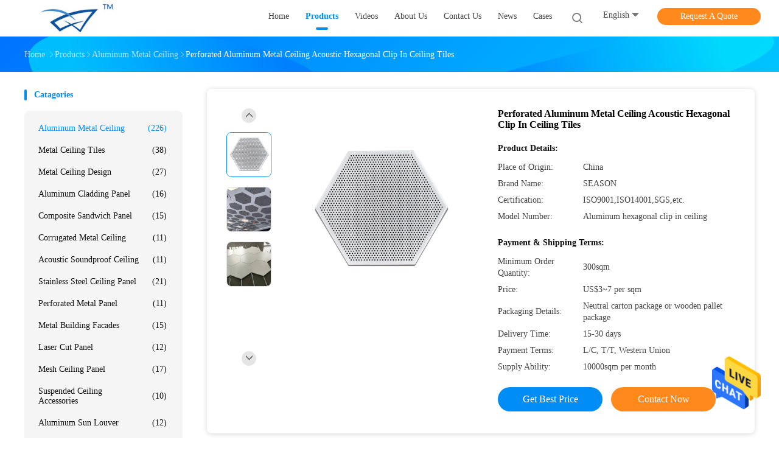

--- FILE ---
content_type: text/html
request_url: https://www.aluminummetalceiling.com/sale-29743763-perforated-aluminum-metal-ceiling-acoustic-hexagonal-clip-in-ceiling-tiles.html
body_size: 27288
content:

<!DOCTYPE html>
<html lang="en">
<head>
	<meta charset="utf-8">
	<meta http-equiv="X-UA-Compatible" content="IE=edge">
	<meta name="viewport" content="width=device-width, initial-scale=1.0">
    <title>Perforated Aluminum Metal Ceiling Acoustic Hexagonal Clip In Ceiling Tiles</title>
	    <meta name="keywords" content="Aluminum Metal Ceiling" />
            <meta name="description" content="High quality Perforated Aluminum Metal Ceiling Acoustic Hexagonal Clip In Ceiling Tiles from China, China's leading Aluminum Metal Ceiling product, with strict quality control Aluminum Metal Ceiling factories, producing high quality Aluminum Metal Ceiling products." />
    				<link rel='preload'
					  href=/photo/aluminummetalceiling/sitetpl/style/common.css?ver=1750322830 as='style'><link type='text/css' rel='stylesheet'
					  href=/photo/aluminummetalceiling/sitetpl/style/common.css?ver=1750322830 media='all'><meta property="og:title" content="Perforated Aluminum Metal Ceiling Acoustic Hexagonal Clip In Ceiling Tiles" />
<meta property="og:description" content="High quality Perforated Aluminum Metal Ceiling Acoustic Hexagonal Clip In Ceiling Tiles from China, China's leading Aluminum Metal Ceiling product, with strict quality control Aluminum Metal Ceiling factories, producing high quality Aluminum Metal Ceiling products." />
<meta property="og:type" content="product" />
<meta property="og:availability" content="instock" />
<meta property="og:site_name" content="Guangzhou Season Decoration Materials Co., Ltd." />
<meta property="og:url" content="https://www.aluminummetalceiling.com/sale-29743763-perforated-aluminum-metal-ceiling-acoustic-hexagonal-clip-in-ceiling-tiles.html" />
<meta property="og:image" content="https://www.aluminummetalceiling.com/photo/ps111584467-perforated_aluminum_metal_ceiling_acoustic_hexagonal_clip_in_ceiling_tiles.jpg" />
<link rel="canonical" href="https://www.aluminummetalceiling.com/sale-29743763-perforated-aluminum-metal-ceiling-acoustic-hexagonal-clip-in-ceiling-tiles.html" />
<link rel="alternate" href="https://m.aluminummetalceiling.com/sale-29743763-perforated-aluminum-metal-ceiling-acoustic-hexagonal-clip-in-ceiling-tiles.html" media="only screen and (max-width: 640px)" />
<style type="text/css">
/*<![CDATA[*/
.consent__cookie {position: fixed;top: 0;left: 0;width: 100%;height: 0%;z-index: 100000;}.consent__cookie_bg {position: fixed;top: 0;left: 0;width: 100%;height: 100%;background: #000;opacity: .6;display: none }.consent__cookie_rel {position: fixed;bottom:0;left: 0;width: 100%;background: #fff;display: -webkit-box;display: -ms-flexbox;display: flex;flex-wrap: wrap;padding: 24px 80px;-webkit-box-sizing: border-box;box-sizing: border-box;-webkit-box-pack: justify;-ms-flex-pack: justify;justify-content: space-between;-webkit-transition: all ease-in-out .3s;transition: all ease-in-out .3s }.consent__close {position: absolute;top: 20px;right: 20px;cursor: pointer }.consent__close svg {fill: #777 }.consent__close:hover svg {fill: #000 }.consent__cookie_box {flex: 1;word-break: break-word;}.consent__warm {color: #777;font-size: 16px;margin-bottom: 12px;line-height: 19px }.consent__title {color: #333;font-size: 20px;font-weight: 600;margin-bottom: 12px;line-height: 23px }.consent__itxt {color: #333;font-size: 14px;margin-bottom: 12px;display: -webkit-box;display: -ms-flexbox;display: flex;-webkit-box-align: center;-ms-flex-align: center;align-items: center }.consent__itxt i {display: -webkit-inline-box;display: -ms-inline-flexbox;display: inline-flex;width: 28px;height: 28px;border-radius: 50%;background: #e0f9e9;margin-right: 8px;-webkit-box-align: center;-ms-flex-align: center;align-items: center;-webkit-box-pack: center;-ms-flex-pack: center;justify-content: center }.consent__itxt svg {fill: #3ca860 }.consent__txt {color: #a6a6a6;font-size: 14px;margin-bottom: 8px;line-height: 17px }.consent__btns {display: -webkit-box;display: -ms-flexbox;display: flex;-webkit-box-orient: vertical;-webkit-box-direction: normal;-ms-flex-direction: column;flex-direction: column;-webkit-box-pack: center;-ms-flex-pack: center;justify-content: center;flex-shrink: 0;}.consent__btn {width: 280px;height: 40px;line-height: 40px;text-align: center;background: #3ca860;color: #fff;border-radius: 4px;margin: 8px 0;-webkit-box-sizing: border-box;box-sizing: border-box;cursor: pointer }.consent__btn:hover {background: #00823b }.consent__btn.empty {color: #3ca860;border: 1px solid #3ca860;background: #fff }.consent__btn.empty:hover {background: #3ca860;color: #fff }.open .consent__cookie_bg {display: block }.open .consent__cookie_rel {bottom: 0 }@media (max-width: 760px) {.consent__btns {width: 100%;align-items: center;}.consent__cookie_rel {padding: 20px 24px }}.consent__cookie.open {display: block;}.consent__cookie {display: none;}
/*]]>*/
</style>
<script type="text/javascript">
/*<![CDATA[*/
window.isvideotpl = 0;window.detailurl = '';
var isShowGuide=0;showGuideColor=0;var company_type = 4;var webim_domain = '';

var colorUrl = '';
var aisearch = 0;
var selfUrl = '';
window.playerReportUrl='/vod/view_count/report';
var query_string = ["Products","Detail"];
var g_tp = '';
var customtplcolor = 99702;
window.predomainsub = "";
/*]]>*/
</script>
</head>
<body>
<img src="/logo.gif" style="display:none" alt="logo"/>
    <div id="floatAd" style="z-index: 110000;position:absolute;right:30px;bottom:60px;height:79px;display: block;">
                                <a href="/webim/webim_tab.html" rel="nofollow" data-uid="86535" onclick= 'setwebimCookie(86535,29743763,4);' target="_blank">
            <img style="width: 80px;cursor: pointer;" alt='Send Message' src="/images/floatimage_chat.gif"/>
        </a>
                                </div>
<a style="display: none!important;" title="Guangzhou Season Decoration Materials Co., Ltd." class="float-inquiry" href="/contactnow.html" onclick='setinquiryCookie("{\"showproduct\":1,\"pid\":\"29743763\",\"name\":\"Perforated Aluminum Metal Ceiling Acoustic Hexagonal Clip In Ceiling Tiles\",\"source_url\":\"\\/sale-29743763-perforated-aluminum-metal-ceiling-acoustic-hexagonal-clip-in-ceiling-tiles.html\",\"picurl\":\"\\/photo\\/pd111584467-perforated_aluminum_metal_ceiling_acoustic_hexagonal_clip_in_ceiling_tiles.jpg\",\"propertyDetail\":[[\"Material\",\"aluminum alloy\"],[\"Size\",\"404*404*404*404*404*404mm\"],[\"Thickness\",\"0.5 - 0.9mm\"],[\"Pattern\",\"Plain or perforated\"]],\"company_name\":null,\"picurl_c\":\"\\/photo\\/pc111584467-perforated_aluminum_metal_ceiling_acoustic_hexagonal_clip_in_ceiling_tiles.jpg\",\"price\":\"US$3~7 per sqm\",\"username\":\"Mr. Stefan Lin\",\"viewTime\":\"Last Login : 5 hours 54 minutes ago\",\"subject\":\"Please send price on your Perforated Aluminum Metal Ceiling Acoustic Hexagonal Clip In Ceiling Tiles\",\"countrycode\":\"\"}");'></a>
<script>
var originProductInfo = '';
var originProductInfo = {"showproduct":1,"pid":"29743763","name":"Perforated Aluminum Metal Ceiling Acoustic Hexagonal Clip In Ceiling Tiles","source_url":"\/sale-29743763-perforated-aluminum-metal-ceiling-acoustic-hexagonal-clip-in-ceiling-tiles.html","picurl":"\/photo\/pd111584467-perforated_aluminum_metal_ceiling_acoustic_hexagonal_clip_in_ceiling_tiles.jpg","propertyDetail":[["Material","aluminum alloy"],["Size","404*404*404*404*404*404mm"],["Thickness","0.5 - 0.9mm"],["Pattern","Plain or perforated"]],"company_name":null,"picurl_c":"\/photo\/pc111584467-perforated_aluminum_metal_ceiling_acoustic_hexagonal_clip_in_ceiling_tiles.jpg","price":"US$3~7 per sqm","username":"Mr. Stefan Lin","viewTime":"Last Login : 4 hours 54 minutes ago","subject":"I am interested in your Perforated Aluminum Metal Ceiling Acoustic Hexagonal Clip In Ceiling Tiles","countrycode":""};
var save_url = "/contactsave.html";
var update_url = "/updateinquiry.html";
var productInfo = {};
var defaulProductInfo = {};
var myDate = new Date();
var curDate = myDate.getFullYear()+'-'+(parseInt(myDate.getMonth())+1)+'-'+myDate.getDate();
var message = '';
var default_pop = 1;
var leaveMessageDialog = document.getElementsByClassName('leave-message-dialog')[0]; // 获取弹层
var _$$ = function (dom) {
    return document.querySelectorAll(dom);
};
resInfo = originProductInfo;
defaulProductInfo.pid = resInfo['pid'];
defaulProductInfo.productName = resInfo['name'];
defaulProductInfo.productInfo = resInfo['propertyDetail'];
defaulProductInfo.productImg = resInfo['picurl_c'];
defaulProductInfo.subject = resInfo['subject'];
defaulProductInfo.productImgAlt = resInfo['name'];
var inquirypopup_tmp = 1;
var message = 'Dear,'+'\r\n'+"I am interested in"+' '+trim(resInfo['name'])+", could you send me more details such as type, size, MOQ, material, etc."+'\r\n'+"Thanks!"+'\r\n'+"Waiting for your reply.";
var message_1 = 'Dear,'+'\r\n'+"I am interested in"+' '+trim(resInfo['name'])+", could you send me more details such as type, size, MOQ, material, etc."+'\r\n'+"Thanks!"+'\r\n'+"Waiting for your reply.";
var message_2 = 'Hello,'+'\r\n'+"I am looking for"+' '+trim(resInfo['name'])+", please send me the price, specification and picture."+'\r\n'+"Your swift response will be highly appreciated."+'\r\n'+"Feel free to contact me for more information."+'\r\n'+"Thanks a lot.";
var message_3 = 'Hello,'+'\r\n'+trim(resInfo['name'])+' '+"meets my expectations."+'\r\n'+"Please give me the best price and some other product information."+'\r\n'+"Feel free to contact me via my mail."+'\r\n'+"Thanks a lot.";

var message_4 = 'Dear,'+'\r\n'+"What is the FOB price on your"+' '+trim(resInfo['name'])+'?'+'\r\n'+"Which is the nearest port name?"+'\r\n'+"Please reply me as soon as possible, it would be better to share further information."+'\r\n'+"Regards!";
var message_5 = 'Hi there,'+'\r\n'+"I am very interested in your"+' '+trim(resInfo['name'])+'.'+'\r\n'+"Please send me your product details."+'\r\n'+"Looking forward to your quick reply."+'\r\n'+"Feel free to contact me by mail."+'\r\n'+"Regards!";

var message_6 = 'Dear,'+'\r\n'+"Please provide us with information about your"+' '+trim(resInfo['name'])+", such as type, size, material, and of course the best price."+'\r\n'+"Looking forward to your quick reply."+'\r\n'+"Thank you!";
var message_7 = 'Dear,'+'\r\n'+"Can you supply"+' '+trim(resInfo['name'])+" for us?"+'\r\n'+"First we want a price list and some product details."+'\r\n'+"I hope to get reply asap and look forward to cooperation."+'\r\n'+"Thank you very much.";
var message_8 = 'hi,'+'\r\n'+"I am looking for"+' '+trim(resInfo['name'])+", please give me some more detailed product information."+'\r\n'+"I look forward to your reply."+'\r\n'+"Thank you!";
var message_9 = 'Hello,'+'\r\n'+"Your"+' '+trim(resInfo['name'])+" meets my requirements very well."+'\r\n'+"Please send me the price, specification, and similar model will be OK."+'\r\n'+"Feel free to chat with me."+'\r\n'+"Thanks!";
var message_10 = 'Dear,'+'\r\n'+"I want to know more about the details and quotation of"+' '+trim(resInfo['name'])+'.'+'\r\n'+"Feel free to contact me."+'\r\n'+"Regards!";

var r = getRandom(1,10);

defaulProductInfo.message = eval("message_"+r);

var mytAjax = {

    post: function(url, data, fn) {
        var xhr = new XMLHttpRequest();
        xhr.open("POST", url, true);
        xhr.setRequestHeader("Content-Type", "application/x-www-form-urlencoded;charset=UTF-8");
        xhr.setRequestHeader("X-Requested-With", "XMLHttpRequest");
        xhr.setRequestHeader('Content-Type','text/plain;charset=UTF-8');
        xhr.onreadystatechange = function() {
            if(xhr.readyState == 4 && (xhr.status == 200 || xhr.status == 304)) {
                fn.call(this, xhr.responseText);
            }
        };
        xhr.send(data);
    },

    postform: function(url, data, fn) {
        var xhr = new XMLHttpRequest();
        xhr.open("POST", url, true);
        xhr.setRequestHeader("X-Requested-With", "XMLHttpRequest");
        xhr.onreadystatechange = function() {
            if(xhr.readyState == 4 && (xhr.status == 200 || xhr.status == 304)) {
                fn.call(this, xhr.responseText);
            }
        };
        xhr.send(data);
    }
};

function trim(str)
{
    str = str.replace(/(^\s*)/g,"");
    return str.replace(/(\s*$)/g,"");
};
function getRandom(m,n){
    var num = Math.floor(Math.random()*(m - n) + n);
    return num;
};
function strBtn(param) {

    var starattextarea = document.getElementById("textareamessage").value.length;
    var email = document.getElementById("startEmail").value;

    var default_tip = document.querySelectorAll(".watermark_container").length;
    if (20 < starattextarea && starattextarea < 3000) {
        if(default_tip>0){
            document.getElementById("textareamessage1").parentNode.parentNode.nextElementSibling.style.display = "none";
        }else{
            document.getElementById("textareamessage1").parentNode.nextElementSibling.style.display = "none";
        }

    } else {
        if(default_tip>0){
            document.getElementById("textareamessage1").parentNode.parentNode.nextElementSibling.style.display = "block";
        }else{
            document.getElementById("textareamessage1").parentNode.nextElementSibling.style.display = "block";
        }

        return;
    }

    // var re = /^([a-zA-Z0-9_-])+@([a-zA-Z0-9_-])+\.([a-zA-Z0-9_-])+/i;/*邮箱不区分大小写*/
    var re = /^[a-zA-Z0-9][\w-]*(\.?[\w-]+)*@[a-zA-Z0-9-]+(\.[a-zA-Z0-9]+)+$/i;
    if (!re.test(email)) {
        document.getElementById("startEmail").nextElementSibling.style.display = "block";
        return;
    } else {
        document.getElementById("startEmail").nextElementSibling.style.display = "none";
    }

    var subject = document.getElementById("pop_subject").value;
    var pid = document.getElementById("pop_pid").value;
    var message = document.getElementById("textareamessage").value;
    var sender_email = document.getElementById("startEmail").value;
    var tel = '';
    if (document.getElementById("tel0") != undefined && document.getElementById("tel0") != '')
        tel = document.getElementById("tel0").value;
    var form_serialize = '&tel='+tel;

    form_serialize = form_serialize.replace(/\+/g, "%2B");
    mytAjax.post(save_url,"pid="+pid+"&subject="+subject+"&email="+sender_email+"&message="+(message)+form_serialize,function(res){
        var mes = JSON.parse(res);
        if(mes.status == 200){
            var iid = mes.iid;
            document.getElementById("pop_iid").value = iid;
            document.getElementById("pop_uuid").value = mes.uuid;

            if(typeof gtag_report_conversion === "function"){
                gtag_report_conversion();//执行统计js代码
            }
            if(typeof fbq === "function"){
                fbq('track','Purchase');//执行统计js代码
            }
        }
    });
    for (var index = 0; index < document.querySelectorAll(".dialog-content-pql").length; index++) {
        document.querySelectorAll(".dialog-content-pql")[index].style.display = "none";
    };
    $('#idphonepql').val(tel);
    document.getElementById("dialog-content-pql-id").style.display = "block";
    ;
};
function twoBtnOk(param) {

    var selectgender = document.getElementById("Mr").innerHTML;
    var iid = document.getElementById("pop_iid").value;
    var sendername = document.getElementById("idnamepql").value;
    var senderphone = document.getElementById("idphonepql").value;
    var sendercname = document.getElementById("idcompanypql").value;
    var uuid = document.getElementById("pop_uuid").value;
    var gender = 2;
    if(selectgender == 'Mr.') gender = 0;
    if(selectgender == 'Mrs.') gender = 1;
    var pid = document.getElementById("pop_pid").value;
    var form_serialize = '';

        form_serialize = form_serialize.replace(/\+/g, "%2B");

    mytAjax.post(update_url,"iid="+iid+"&gender="+gender+"&uuid="+uuid+"&name="+(sendername)+"&tel="+(senderphone)+"&company="+(sendercname)+form_serialize,function(res){});

    for (var index = 0; index < document.querySelectorAll(".dialog-content-pql").length; index++) {
        document.querySelectorAll(".dialog-content-pql")[index].style.display = "none";
    };
    document.getElementById("dialog-content-pql-ok").style.display = "block";

};
function toCheckMust(name) {
    $('#'+name+'error').hide();
}
function handClidk(param) {
    var starattextarea = document.getElementById("textareamessage1").value.length;
    var email = document.getElementById("startEmail1").value;
    var default_tip = document.querySelectorAll(".watermark_container").length;
    if (20 < starattextarea && starattextarea < 3000) {
        if(default_tip>0){
            document.getElementById("textareamessage1").parentNode.parentNode.nextElementSibling.style.display = "none";
        }else{
            document.getElementById("textareamessage1").parentNode.nextElementSibling.style.display = "none";
        }

    } else {
        if(default_tip>0){
            document.getElementById("textareamessage1").parentNode.parentNode.nextElementSibling.style.display = "block";
        }else{
            document.getElementById("textareamessage1").parentNode.nextElementSibling.style.display = "block";
        }

        return;
    }

    // var re = /^([a-zA-Z0-9_-])+@([a-zA-Z0-9_-])+\.([a-zA-Z0-9_-])+/i;
    var re = /^[a-zA-Z0-9][\w-]*(\.?[\w-]+)*@[a-zA-Z0-9-]+(\.[a-zA-Z0-9]+)+$/i;
    if (!re.test(email)) {
        document.getElementById("startEmail1").nextElementSibling.style.display = "block";
        return;
    } else {
        document.getElementById("startEmail1").nextElementSibling.style.display = "none";
    }

    var subject = document.getElementById("pop_subject").value;
    var pid = document.getElementById("pop_pid").value;
    var message = document.getElementById("textareamessage1").value;
    var sender_email = document.getElementById("startEmail1").value;
    var form_serialize = tel = '';
    if (document.getElementById("tel1") != undefined && document.getElementById("tel1") != '')
        tel = document.getElementById("tel1").value;
        mytAjax.post(save_url,"email="+sender_email+"&tel="+tel+"&pid="+pid+"&message="+message+"&subject="+subject+form_serialize,function(res){

        var mes = JSON.parse(res);
        if(mes.status == 200){
            var iid = mes.iid;
            document.getElementById("pop_iid").value = iid;
            document.getElementById("pop_uuid").value = mes.uuid;
            if(typeof gtag_report_conversion === "function"){
                gtag_report_conversion();//执行统计js代码
            }
        }

    });
    for (var index = 0; index < document.querySelectorAll(".dialog-content-pql").length; index++) {
        document.querySelectorAll(".dialog-content-pql")[index].style.display = "none";
    };
    $('#idphonepql').val(tel);
    document.getElementById("dialog-content-pql-id").style.display = "block";

};
window.addEventListener('load', function () {
    $('.checkbox-wrap label').each(function(){
        if($(this).find('input').prop('checked')){
            $(this).addClass('on')
        }else {
            $(this).removeClass('on')
        }
    })
    $(document).on('click', '.checkbox-wrap label' , function(ev){
        if (ev.target.tagName.toUpperCase() != 'INPUT') {
            $(this).toggleClass('on')
        }
    })
})

function hand_video(pdata) {
    data = JSON.parse(pdata);
    productInfo.productName = data.productName;
    productInfo.productInfo = data.productInfo;
    productInfo.productImg = data.productImg;
    productInfo.subject = data.subject;

    var message = 'Dear,'+'\r\n'+"I am interested in"+' '+trim(data.productName)+", could you send me more details such as type, size, quantity, material, etc."+'\r\n'+"Thanks!"+'\r\n'+"Waiting for your reply.";

    var message = 'Dear,'+'\r\n'+"I am interested in"+' '+trim(data.productName)+", could you send me more details such as type, size, MOQ, material, etc."+'\r\n'+"Thanks!"+'\r\n'+"Waiting for your reply.";
    var message_1 = 'Dear,'+'\r\n'+"I am interested in"+' '+trim(data.productName)+", could you send me more details such as type, size, MOQ, material, etc."+'\r\n'+"Thanks!"+'\r\n'+"Waiting for your reply.";
    var message_2 = 'Hello,'+'\r\n'+"I am looking for"+' '+trim(data.productName)+", please send me the price, specification and picture."+'\r\n'+"Your swift response will be highly appreciated."+'\r\n'+"Feel free to contact me for more information."+'\r\n'+"Thanks a lot.";
    var message_3 = 'Hello,'+'\r\n'+trim(data.productName)+' '+"meets my expectations."+'\r\n'+"Please give me the best price and some other product information."+'\r\n'+"Feel free to contact me via my mail."+'\r\n'+"Thanks a lot.";

    var message_4 = 'Dear,'+'\r\n'+"What is the FOB price on your"+' '+trim(data.productName)+'?'+'\r\n'+"Which is the nearest port name?"+'\r\n'+"Please reply me as soon as possible, it would be better to share further information."+'\r\n'+"Regards!";
    var message_5 = 'Hi there,'+'\r\n'+"I am very interested in your"+' '+trim(data.productName)+'.'+'\r\n'+"Please send me your product details."+'\r\n'+"Looking forward to your quick reply."+'\r\n'+"Feel free to contact me by mail."+'\r\n'+"Regards!";

    var message_6 = 'Dear,'+'\r\n'+"Please provide us with information about your"+' '+trim(data.productName)+", such as type, size, material, and of course the best price."+'\r\n'+"Looking forward to your quick reply."+'\r\n'+"Thank you!";
    var message_7 = 'Dear,'+'\r\n'+"Can you supply"+' '+trim(data.productName)+" for us?"+'\r\n'+"First we want a price list and some product details."+'\r\n'+"I hope to get reply asap and look forward to cooperation."+'\r\n'+"Thank you very much.";
    var message_8 = 'hi,'+'\r\n'+"I am looking for"+' '+trim(data.productName)+", please give me some more detailed product information."+'\r\n'+"I look forward to your reply."+'\r\n'+"Thank you!";
    var message_9 = 'Hello,'+'\r\n'+"Your"+' '+trim(data.productName)+" meets my requirements very well."+'\r\n'+"Please send me the price, specification, and similar model will be OK."+'\r\n'+"Feel free to chat with me."+'\r\n'+"Thanks!";
    var message_10 = 'Dear,'+'\r\n'+"I want to know more about the details and quotation of"+' '+trim(data.productName)+'.'+'\r\n'+"Feel free to contact me."+'\r\n'+"Regards!";

    var r = getRandom(1,10);

    productInfo.message = eval("message_"+r);
    if(parseInt(inquirypopup_tmp/10) == 1){
        productInfo.message = "";
    }
    productInfo.pid = data.pid;
    creatDialog(productInfo, 2);
};

function handDialog(pdata) {
    data = JSON.parse(pdata);
    productInfo.productName = data.productName;
    productInfo.productInfo = data.productInfo;
    productInfo.productImg = data.productImg;
    productInfo.subject = data.subject;

    var message = 'Dear,'+'\r\n'+"I am interested in"+' '+trim(data.productName)+", could you send me more details such as type, size, quantity, material, etc."+'\r\n'+"Thanks!"+'\r\n'+"Waiting for your reply.";

    var message = 'Dear,'+'\r\n'+"I am interested in"+' '+trim(data.productName)+", could you send me more details such as type, size, MOQ, material, etc."+'\r\n'+"Thanks!"+'\r\n'+"Waiting for your reply.";
    var message_1 = 'Dear,'+'\r\n'+"I am interested in"+' '+trim(data.productName)+", could you send me more details such as type, size, MOQ, material, etc."+'\r\n'+"Thanks!"+'\r\n'+"Waiting for your reply.";
    var message_2 = 'Hello,'+'\r\n'+"I am looking for"+' '+trim(data.productName)+", please send me the price, specification and picture."+'\r\n'+"Your swift response will be highly appreciated."+'\r\n'+"Feel free to contact me for more information."+'\r\n'+"Thanks a lot.";
    var message_3 = 'Hello,'+'\r\n'+trim(data.productName)+' '+"meets my expectations."+'\r\n'+"Please give me the best price and some other product information."+'\r\n'+"Feel free to contact me via my mail."+'\r\n'+"Thanks a lot.";

    var message_4 = 'Dear,'+'\r\n'+"What is the FOB price on your"+' '+trim(data.productName)+'?'+'\r\n'+"Which is the nearest port name?"+'\r\n'+"Please reply me as soon as possible, it would be better to share further information."+'\r\n'+"Regards!";
    var message_5 = 'Hi there,'+'\r\n'+"I am very interested in your"+' '+trim(data.productName)+'.'+'\r\n'+"Please send me your product details."+'\r\n'+"Looking forward to your quick reply."+'\r\n'+"Feel free to contact me by mail."+'\r\n'+"Regards!";

    var message_6 = 'Dear,'+'\r\n'+"Please provide us with information about your"+' '+trim(data.productName)+", such as type, size, material, and of course the best price."+'\r\n'+"Looking forward to your quick reply."+'\r\n'+"Thank you!";
    var message_7 = 'Dear,'+'\r\n'+"Can you supply"+' '+trim(data.productName)+" for us?"+'\r\n'+"First we want a price list and some product details."+'\r\n'+"I hope to get reply asap and look forward to cooperation."+'\r\n'+"Thank you very much.";
    var message_8 = 'hi,'+'\r\n'+"I am looking for"+' '+trim(data.productName)+", please give me some more detailed product information."+'\r\n'+"I look forward to your reply."+'\r\n'+"Thank you!";
    var message_9 = 'Hello,'+'\r\n'+"Your"+' '+trim(data.productName)+" meets my requirements very well."+'\r\n'+"Please send me the price, specification, and similar model will be OK."+'\r\n'+"Feel free to chat with me."+'\r\n'+"Thanks!";
    var message_10 = 'Dear,'+'\r\n'+"I want to know more about the details and quotation of"+' '+trim(data.productName)+'.'+'\r\n'+"Feel free to contact me."+'\r\n'+"Regards!";

    var r = getRandom(1,10);

    productInfo.message = eval("message_"+r);
    if(parseInt(inquirypopup_tmp/10) == 1){
        productInfo.message = "";
    }
    productInfo.pid = data.pid;
    creatDialog(productInfo, 2);
};

function closepql(param) {

    leaveMessageDialog.style.display = 'none';
};

function closepql2(param) {

    for (var index = 0; index < document.querySelectorAll(".dialog-content-pql").length; index++) {
        document.querySelectorAll(".dialog-content-pql")[index].style.display = "none";
    };
    document.getElementById("dialog-content-pql-ok").style.display = "block";
};

function decodeHtmlEntities(str) {
    var tempElement = document.createElement('div');
    tempElement.innerHTML = str;
    return tempElement.textContent || tempElement.innerText || '';
}

function initProduct(productInfo,type){

    productInfo.productName = decodeHtmlEntities(productInfo.productName);
    productInfo.message = decodeHtmlEntities(productInfo.message);

    leaveMessageDialog = document.getElementsByClassName('leave-message-dialog')[0];
    leaveMessageDialog.style.display = "block";
    if(type == 3){
        var popinquiryemail = document.getElementById("popinquiryemail").value;
        _$$("#startEmail1")[0].value = popinquiryemail;
    }else{
        _$$("#startEmail1")[0].value = "";
    }
    _$$("#startEmail")[0].value = "";
    _$$("#idnamepql")[0].value = "";
    _$$("#idphonepql")[0].value = "";
    _$$("#idcompanypql")[0].value = "";

    _$$("#pop_pid")[0].value = productInfo.pid;
    _$$("#pop_subject")[0].value = productInfo.subject;
    
    if(parseInt(inquirypopup_tmp/10) == 1){
        productInfo.message = "";
    }

    _$$("#textareamessage1")[0].value = productInfo.message;
    _$$("#textareamessage")[0].value = productInfo.message;

    _$$("#dialog-content-pql-id .titlep")[0].innerHTML = productInfo.productName;
    _$$("#dialog-content-pql-id img")[0].setAttribute("src", productInfo.productImg);
    _$$("#dialog-content-pql-id img")[0].setAttribute("alt", productInfo.productImgAlt);

    _$$("#dialog-content-pql-id-hand img")[0].setAttribute("src", productInfo.productImg);
    _$$("#dialog-content-pql-id-hand img")[0].setAttribute("alt", productInfo.productImgAlt);
    _$$("#dialog-content-pql-id-hand .titlep")[0].innerHTML = productInfo.productName;

    if (productInfo.productInfo.length > 0) {
        var ul2, ul;
        ul = document.createElement("ul");
        for (var index = 0; index < productInfo.productInfo.length; index++) {
            var el = productInfo.productInfo[index];
            var li = document.createElement("li");
            var span1 = document.createElement("span");
            span1.innerHTML = el[0] + ":";
            var span2 = document.createElement("span");
            span2.innerHTML = el[1];
            li.appendChild(span1);
            li.appendChild(span2);
            ul.appendChild(li);

        }
        ul2 = ul.cloneNode(true);
        if (type === 1) {
            _$$("#dialog-content-pql-id .left")[0].replaceChild(ul, _$$("#dialog-content-pql-id .left ul")[0]);
        } else {
            _$$("#dialog-content-pql-id-hand .left")[0].replaceChild(ul2, _$$("#dialog-content-pql-id-hand .left ul")[0]);
            _$$("#dialog-content-pql-id .left")[0].replaceChild(ul, _$$("#dialog-content-pql-id .left ul")[0]);
        }
    };
    for (var index = 0; index < _$$("#dialog-content-pql-id .right ul li").length; index++) {
        _$$("#dialog-content-pql-id .right ul li")[index].addEventListener("click", function (params) {
            _$$("#dialog-content-pql-id .right #Mr")[0].innerHTML = this.innerHTML
        }, false)

    };

};
function closeInquiryCreateDialog() {
    document.getElementById("xuanpan_dialog_box_pql").style.display = "none";
};
function showInquiryCreateDialog() {
    document.getElementById("xuanpan_dialog_box_pql").style.display = "block";
};
function submitPopInquiry(){
    var message = document.getElementById("inquiry_message").value;
    var email = document.getElementById("inquiry_email").value;
    var subject = defaulProductInfo.subject;
    var pid = defaulProductInfo.pid;
    if (email === undefined) {
        showInquiryCreateDialog();
        document.getElementById("inquiry_email").style.border = "1px solid red";
        return false;
    };
    if (message === undefined) {
        showInquiryCreateDialog();
        document.getElementById("inquiry_message").style.border = "1px solid red";
        return false;
    };
    if (email.search(/^\w+((-\w+)|(\.\w+))*\@[A-Za-z0-9]+((\.|-)[A-Za-z0-9]+)*\.[A-Za-z0-9]+$/) == -1) {
        document.getElementById("inquiry_email").style.border= "1px solid red";
        showInquiryCreateDialog();
        return false;
    } else {
        document.getElementById("inquiry_email").style.border= "";
    };
    if (message.length < 20 || message.length >3000) {
        showInquiryCreateDialog();
        document.getElementById("inquiry_message").style.border = "1px solid red";
        return false;
    } else {
        document.getElementById("inquiry_message").style.border = "";
    };
    var tel = '';
    if (document.getElementById("tel") != undefined && document.getElementById("tel") != '')
        tel = document.getElementById("tel").value;

    mytAjax.post(save_url,"pid="+pid+"&subject="+subject+"&email="+email+"&message="+(message)+'&tel='+tel,function(res){
        var mes = JSON.parse(res);
        if(mes.status == 200){
            var iid = mes.iid;
            document.getElementById("pop_iid").value = iid;
            document.getElementById("pop_uuid").value = mes.uuid;

        }
    });
    initProduct(defaulProductInfo);
    for (var index = 0; index < document.querySelectorAll(".dialog-content-pql").length; index++) {
        document.querySelectorAll(".dialog-content-pql")[index].style.display = "none";
    };
    $('#idphonepql').val(tel);
    document.getElementById("dialog-content-pql-id").style.display = "block";

};

//带附件上传
function submitPopInquiryfile(email_id,message_id,check_sort,name_id,phone_id,company_id,attachments){

    if(typeof(check_sort) == 'undefined'){
        check_sort = 0;
    }
    var message = document.getElementById(message_id).value;
    var email = document.getElementById(email_id).value;
    var attachments = document.getElementById(attachments).value;
    if(typeof(name_id) !== 'undefined' && name_id != ""){
        var name  = document.getElementById(name_id).value;
    }
    if(typeof(phone_id) !== 'undefined' && phone_id != ""){
        var phone = document.getElementById(phone_id).value;
    }
    if(typeof(company_id) !== 'undefined' && company_id != ""){
        var company = document.getElementById(company_id).value;
    }
    var subject = defaulProductInfo.subject;
    var pid = defaulProductInfo.pid;

    if(check_sort == 0){
        if (email === undefined) {
            showInquiryCreateDialog();
            document.getElementById(email_id).style.border = "1px solid red";
            return false;
        };
        if (message === undefined) {
            showInquiryCreateDialog();
            document.getElementById(message_id).style.border = "1px solid red";
            return false;
        };

        if (email.search(/^\w+((-\w+)|(\.\w+))*\@[A-Za-z0-9]+((\.|-)[A-Za-z0-9]+)*\.[A-Za-z0-9]+$/) == -1) {
            document.getElementById(email_id).style.border= "1px solid red";
            showInquiryCreateDialog();
            return false;
        } else {
            document.getElementById(email_id).style.border= "";
        };
        if (message.length < 20 || message.length >3000) {
            showInquiryCreateDialog();
            document.getElementById(message_id).style.border = "1px solid red";
            return false;
        } else {
            document.getElementById(message_id).style.border = "";
        };
    }else{

        if (message === undefined) {
            showInquiryCreateDialog();
            document.getElementById(message_id).style.border = "1px solid red";
            return false;
        };

        if (email === undefined) {
            showInquiryCreateDialog();
            document.getElementById(email_id).style.border = "1px solid red";
            return false;
        };

        if (message.length < 20 || message.length >3000) {
            showInquiryCreateDialog();
            document.getElementById(message_id).style.border = "1px solid red";
            return false;
        } else {
            document.getElementById(message_id).style.border = "";
        };

        if (email.search(/^\w+((-\w+)|(\.\w+))*\@[A-Za-z0-9]+((\.|-)[A-Za-z0-9]+)*\.[A-Za-z0-9]+$/) == -1) {
            document.getElementById(email_id).style.border= "1px solid red";
            showInquiryCreateDialog();
            return false;
        } else {
            document.getElementById(email_id).style.border= "";
        };

    };

    mytAjax.post(save_url,"pid="+pid+"&subject="+subject+"&email="+email+"&message="+message+"&company="+company+"&attachments="+attachments,function(res){
        var mes = JSON.parse(res);
        if(mes.status == 200){
            var iid = mes.iid;
            document.getElementById("pop_iid").value = iid;
            document.getElementById("pop_uuid").value = mes.uuid;

            if(typeof gtag_report_conversion === "function"){
                gtag_report_conversion();//执行统计js代码
            }
            if(typeof fbq === "function"){
                fbq('track','Purchase');//执行统计js代码
            }
        }
    });
    initProduct(defaulProductInfo);

    if(name !== undefined && name != ""){
        _$$("#idnamepql")[0].value = name;
    }

    if(phone !== undefined && phone != ""){
        _$$("#idphonepql")[0].value = phone;
    }

    if(company !== undefined && company != ""){
        _$$("#idcompanypql")[0].value = company;
    }

    for (var index = 0; index < document.querySelectorAll(".dialog-content-pql").length; index++) {
        document.querySelectorAll(".dialog-content-pql")[index].style.display = "none";
    };
    document.getElementById("dialog-content-pql-id").style.display = "block";

};
function submitPopInquiryByParam(email_id,message_id,check_sort,name_id,phone_id,company_id){

    if(typeof(check_sort) == 'undefined'){
        check_sort = 0;
    }

    var senderphone = '';
    var message = document.getElementById(message_id).value;
    var email = document.getElementById(email_id).value;
    if(typeof(name_id) !== 'undefined' && name_id != ""){
        var name  = document.getElementById(name_id).value;
    }
    if(typeof(phone_id) !== 'undefined' && phone_id != ""){
        var phone = document.getElementById(phone_id).value;
        senderphone = phone;
    }
    if(typeof(company_id) !== 'undefined' && company_id != ""){
        var company = document.getElementById(company_id).value;
    }
    var subject = defaulProductInfo.subject;
    var pid = defaulProductInfo.pid;

    if(check_sort == 0){
        if (email === undefined) {
            showInquiryCreateDialog();
            document.getElementById(email_id).style.border = "1px solid red";
            return false;
        };
        if (message === undefined) {
            showInquiryCreateDialog();
            document.getElementById(message_id).style.border = "1px solid red";
            return false;
        };

        if (email.search(/^\w+((-\w+)|(\.\w+))*\@[A-Za-z0-9]+((\.|-)[A-Za-z0-9]+)*\.[A-Za-z0-9]+$/) == -1) {
            document.getElementById(email_id).style.border= "1px solid red";
            showInquiryCreateDialog();
            return false;
        } else {
            document.getElementById(email_id).style.border= "";
        };
        if (message.length < 20 || message.length >3000) {
            showInquiryCreateDialog();
            document.getElementById(message_id).style.border = "1px solid red";
            return false;
        } else {
            document.getElementById(message_id).style.border = "";
        };
    }else{

        if (message === undefined) {
            showInquiryCreateDialog();
            document.getElementById(message_id).style.border = "1px solid red";
            return false;
        };

        if (email === undefined) {
            showInquiryCreateDialog();
            document.getElementById(email_id).style.border = "1px solid red";
            return false;
        };

        if (message.length < 20 || message.length >3000) {
            showInquiryCreateDialog();
            document.getElementById(message_id).style.border = "1px solid red";
            return false;
        } else {
            document.getElementById(message_id).style.border = "";
        };

        if (email.search(/^\w+((-\w+)|(\.\w+))*\@[A-Za-z0-9]+((\.|-)[A-Za-z0-9]+)*\.[A-Za-z0-9]+$/) == -1) {
            document.getElementById(email_id).style.border= "1px solid red";
            showInquiryCreateDialog();
            return false;
        } else {
            document.getElementById(email_id).style.border= "";
        };

    };

    var productsku = "";
    if($("#product_sku").length > 0){
        productsku = $("#product_sku").html();
    }

    mytAjax.post(save_url,"tel="+senderphone+"&pid="+pid+"&subject="+subject+"&email="+email+"&message="+message+"&messagesku="+encodeURI(productsku),function(res){
        var mes = JSON.parse(res);
        if(mes.status == 200){
            var iid = mes.iid;
            document.getElementById("pop_iid").value = iid;
            document.getElementById("pop_uuid").value = mes.uuid;

            if(typeof gtag_report_conversion === "function"){
                gtag_report_conversion();//执行统计js代码
            }
            if(typeof fbq === "function"){
                fbq('track','Purchase');//执行统计js代码
            }
        }
    });
    initProduct(defaulProductInfo);

    if(name !== undefined && name != ""){
        _$$("#idnamepql")[0].value = name;
    }

    if(phone !== undefined && phone != ""){
        _$$("#idphonepql")[0].value = phone;
    }

    if(company !== undefined && company != ""){
        _$$("#idcompanypql")[0].value = company;
    }

    for (var index = 0; index < document.querySelectorAll(".dialog-content-pql").length; index++) {
        document.querySelectorAll(".dialog-content-pql")[index].style.display = "none";

    };
    document.getElementById("dialog-content-pql-id").style.display = "block";

};

function creat_videoDialog(productInfo, type) {

    if(type == 1){
        if(default_pop != 1){
            return false;
        }
        window.localStorage.recordDialogStatus = curDate;
    }else{
        default_pop = 0;
    }
    initProduct(productInfo, type);
    if (type === 1) {
        // 自动弹出
        for (var index = 0; index < document.querySelectorAll(".dialog-content-pql").length; index++) {

            document.querySelectorAll(".dialog-content-pql")[index].style.display = "none";
        };
        document.getElementById("dialog-content-pql").style.display = "block";
    } else {
        // 手动弹出
        for (var index = 0; index < document.querySelectorAll(".dialog-content-pql").length; index++) {
            document.querySelectorAll(".dialog-content-pql")[index].style.display = "none";
        };
        document.getElementById("dialog-content-pql-id-hand").style.display = "block";
    }
}

function creatDialog(productInfo, type) {

    if(type == 1){
        if(default_pop != 1){
            return false;
        }
        window.localStorage.recordDialogStatus = curDate;
    }else{
        default_pop = 0;
    }
    initProduct(productInfo, type);
    if (type === 1) {
        // 自动弹出
        for (var index = 0; index < document.querySelectorAll(".dialog-content-pql").length; index++) {

            document.querySelectorAll(".dialog-content-pql")[index].style.display = "none";
        };
        document.getElementById("dialog-content-pql").style.display = "block";
    } else {
        // 手动弹出
        for (var index = 0; index < document.querySelectorAll(".dialog-content-pql").length; index++) {
            document.querySelectorAll(".dialog-content-pql")[index].style.display = "none";
        };
        document.getElementById("dialog-content-pql-id-hand").style.display = "block";
    }
}

//带邮箱信息打开询盘框 emailtype=1表示带入邮箱
function openDialog(emailtype){
    var type = 2;//不带入邮箱，手动弹出
    if(emailtype == 1){
        var popinquiryemail = document.getElementById("popinquiryemail").value;
        // var re = /^([a-zA-Z0-9_-])+@([a-zA-Z0-9_-])+\.([a-zA-Z0-9_-])+/i;
        var re = /^[a-zA-Z0-9][\w-]*(\.?[\w-]+)*@[a-zA-Z0-9-]+(\.[a-zA-Z0-9]+)+$/i;
        if (!re.test(popinquiryemail)) {
            //前端提示样式;
            showInquiryCreateDialog();
            document.getElementById("popinquiryemail").style.border = "1px solid red";
            return false;
        } else {
            //前端提示样式;
        }
        var type = 3;
    }
    creatDialog(defaulProductInfo,type);
}

//上传附件
function inquiryUploadFile(){
    var fileObj = document.querySelector("#fileId").files[0];
    //构建表单数据
    var formData = new FormData();
    var filesize = fileObj.size;
    if(filesize > 10485760 || filesize == 0) {
        document.getElementById("filetips").style.display = "block";
        return false;
    }else {
        document.getElementById("filetips").style.display = "none";
    }
    formData.append('popinquiryfile', fileObj);
    document.getElementById("quotefileform").reset();
    var save_url = "/inquiryuploadfile.html";
    mytAjax.postform(save_url,formData,function(res){
        var mes = JSON.parse(res);
        if(mes.status == 200){
            document.getElementById("uploader-file-info").innerHTML = document.getElementById("uploader-file-info").innerHTML + "<span class=op>"+mes.attfile.name+"<a class=delatt id=att"+mes.attfile.id+" onclick=delatt("+mes.attfile.id+");>Delete</a></span>";
            var nowattachs = document.getElementById("attachments").value;
            if( nowattachs !== ""){
                var attachs = JSON.parse(nowattachs);
                attachs[mes.attfile.id] = mes.attfile;
            }else{
                var attachs = {};
                attachs[mes.attfile.id] = mes.attfile;
            }
            document.getElementById("attachments").value = JSON.stringify(attachs);
        }
    });
}
//附件删除
function delatt(attid)
{
    var nowattachs = document.getElementById("attachments").value;
    if( nowattachs !== ""){
        var attachs = JSON.parse(nowattachs);
        if(attachs[attid] == ""){
            return false;
        }
        var formData = new FormData();
        var delfile = attachs[attid]['filename'];
        var save_url = "/inquirydelfile.html";
        if(delfile != "") {
            formData.append('delfile', delfile);
            mytAjax.postform(save_url, formData, function (res) {
                if(res !== "") {
                    var mes = JSON.parse(res);
                    if (mes.status == 200) {
                        delete attachs[attid];
                        document.getElementById("attachments").value = JSON.stringify(attachs);
                        var s = document.getElementById("att"+attid);
                        s.parentNode.remove();
                    }
                }
            });
        }
    }else{
        return false;
    }
}

</script>
<div class="leave-message-dialog" style="display: none">
<style>
    .leave-message-dialog .close:before, .leave-message-dialog .close:after{
        content:initial;
    }
</style>
<div class="dialog-content-pql" id="dialog-content-pql" style="display: none">
    <span class="close" onclick="closepql()"><img src="/images/close.png" alt="close"></span>
    <div class="title">
        <p class="firstp-pql">Leave a Message</p>
        <p class="lastp-pql">We will call you back soon!</p>
    </div>
    <div class="form">
        <div class="textarea">
            <textarea style='font-family: robot;'  name="" id="textareamessage" cols="30" rows="10" style="margin-bottom:14px;width:100%"
                placeholder="Please enter your inquiry details."></textarea>
        </div>
        <p class="error-pql"> <span class="icon-pql"><img src="/images/error.png" alt="Guangzhou Season Decoration Materials Co., Ltd."></span> Your message must be between 20-3,000 characters!</p>
        <input id="startEmail" type="text" placeholder="Enter your E-mail" onkeydown="if(event.keyCode === 13){ strBtn();}">
        <p class="error-pql"><span class="icon-pql"><img src="/images/error.png" alt="Guangzhou Season Decoration Materials Co., Ltd."></span> Please check your E-mail! </p>
                <div class="operations">
            <div class='btn' id="submitStart" type="submit" onclick="strBtn()">SUBMIT</div>
        </div>
            </div>
</div>
<div class="dialog-content-pql dialog-content-pql-id" id="dialog-content-pql-id" style="display:none">
        <span class="close" onclick="closepql2()"><svg t="1648434466530" class="icon" viewBox="0 0 1024 1024" version="1.1" xmlns="http://www.w3.org/2000/svg" p-id="2198" width="16" height="16"><path d="M576 512l277.333333 277.333333-64 64-277.333333-277.333333L234.666667 853.333333 170.666667 789.333333l277.333333-277.333333L170.666667 234.666667 234.666667 170.666667l277.333333 277.333333L789.333333 170.666667 853.333333 234.666667 576 512z" fill="#444444" p-id="2199"></path></svg></span>
    <div class="left">
        <div class="img"><img></div>
        <p class="titlep"></p>
        <ul> </ul>
    </div>
    <div class="right">
                <p class="title">More information facilitates better communication.</p>
                <div style="position: relative;">
            <div class="mr"> <span id="Mr">Mr.</span>
                <ul>
                    <li>Mr.</li>
                    <li>Mrs.</li>
                </ul>
            </div>
            <input style="text-indent: 80px;" type="text" id="idnamepql" placeholder="Input your name">
        </div>
        <input type="text"  id="idphonepql"  placeholder="Phone Number">
        <input type="text" id="idcompanypql"  placeholder="Company" onkeydown="if(event.keyCode === 13){ twoBtnOk();}">
                <div class="btn form_new" id="twoBtnOk" onclick="twoBtnOk()">OK</div>
    </div>
</div>

<div class="dialog-content-pql dialog-content-pql-ok" id="dialog-content-pql-ok" style="display:none">
        <span class="close" onclick="closepql()"><svg t="1648434466530" class="icon" viewBox="0 0 1024 1024" version="1.1" xmlns="http://www.w3.org/2000/svg" p-id="2198" width="16" height="16"><path d="M576 512l277.333333 277.333333-64 64-277.333333-277.333333L234.666667 853.333333 170.666667 789.333333l277.333333-277.333333L170.666667 234.666667 234.666667 170.666667l277.333333 277.333333L789.333333 170.666667 853.333333 234.666667 576 512z" fill="#444444" p-id="2199"></path></svg></span>
    <div class="duihaook"></div>
        <p class="title">Submitted successfully!</p>
        <p class="p1" style="text-align: center; font-size: 18px; margin-top: 14px;">We will call you back soon!</p>
    <div class="btn" onclick="closepql()" id="endOk" style="margin: 0 auto;margin-top: 50px;">OK</div>
</div>
<div class="dialog-content-pql dialog-content-pql-id dialog-content-pql-id-hand" id="dialog-content-pql-id-hand"
    style="display:none">
     <input type="hidden" name="pop_pid" id="pop_pid" value="0">
     <input type="hidden" name="pop_subject" id="pop_subject" value="">
     <input type="hidden" name="pop_iid" id="pop_iid" value="0">
     <input type="hidden" name="pop_uuid" id="pop_uuid" value="0">
        <span class="close" onclick="closepql()"><svg t="1648434466530" class="icon" viewBox="0 0 1024 1024" version="1.1" xmlns="http://www.w3.org/2000/svg" p-id="2198" width="16" height="16"><path d="M576 512l277.333333 277.333333-64 64-277.333333-277.333333L234.666667 853.333333 170.666667 789.333333l277.333333-277.333333L170.666667 234.666667 234.666667 170.666667l277.333333 277.333333L789.333333 170.666667 853.333333 234.666667 576 512z" fill="#444444" p-id="2199"></path></svg></span>
    <div class="left">
        <div class="img"><img></div>
        <p class="titlep"></p>
        <ul> </ul>
    </div>
    <div class="right" style="float:right">
                <div class="title">
            <p class="firstp-pql">Leave a Message</p>
            <p class="lastp-pql">We will call you back soon!</p>
        </div>
                <div class="form">
            <div class="textarea">
                <textarea style='font-family: robot;' name="message" id="textareamessage1" cols="30" rows="10"
                    placeholder="Please enter your inquiry details."></textarea>
            </div>
            <p class="error-pql"> <span class="icon-pql"><img src="/images/error.png" alt="Guangzhou Season Decoration Materials Co., Ltd."></span> Your message must be between 20-3,000 characters!</p>

                            <input style="display:none" id="tel1" name="tel" type="text" oninput="value=value.replace(/[^0-9_+-]/g,'');" placeholder="Phone Number">
                        <input id='startEmail1' name='email' data-type='1' type='text'
                   placeholder="Enter your E-mail"
                   onkeydown='if(event.keyCode === 13){ handClidk();}'>
            
            <p class='error-pql'><span class='icon-pql'>
                    <img src="/images/error.png" alt="Guangzhou Season Decoration Materials Co., Ltd."></span> Please check your E-mail!            </p>

            <div class="operations">
                <div class='btn' id="submitStart1" type="submit" onclick="handClidk()">SUBMIT</div>
            </div>
        </div>
    </div>
</div>
</div>
<div id="xuanpan_dialog_box_pql" class="xuanpan_dialog_box_pql"
    style="display:none;background:rgba(0,0,0,.6);width:100%;height:100%;position: fixed;top:0;left:0;z-index: 999999;">
    <div class="box_pql"
      style="width:526px;height:206px;background:rgba(255,255,255,1);opacity:1;border-radius:4px;position: absolute;left: 50%;top: 50%;transform: translate(-50%,-50%);">
      <div onclick="closeInquiryCreateDialog()" class="close close_create_dialog"
        style="cursor: pointer;height:42px;width:40px;float:right;padding-top: 16px;"><span
          style="display: inline-block;width: 25px;height: 2px;background: rgb(114, 114, 114);transform: rotate(45deg); "><span
            style="display: block;width: 25px;height: 2px;background: rgb(114, 114, 114);transform: rotate(-90deg); "></span></span>
      </div>
      <div
        style="height: 72px; overflow: hidden; text-overflow: ellipsis; display:-webkit-box;-ebkit-line-clamp: 3;-ebkit-box-orient: vertical; margin-top: 58px; padding: 0 84px; font-size: 18px; color: rgba(51, 51, 51, 1); text-align: center; ">
        Please leave your correct email and detailed requirements (20-3,000 characters).</div>
      <div onclick="closeInquiryCreateDialog()" class="close_create_dialog"
        style="width: 139px; height: 36px; background: rgba(253, 119, 34, 1); border-radius: 4px; margin: 16px auto; color: rgba(255, 255, 255, 1); font-size: 18px; line-height: 36px; text-align: center;">
        OK</div>
    </div>
</div>
<style>
.header_99702_101 .language-list li div:hover,
.header_99702_101 .language-list li a:hover
{
  color: #008ef6;
    }
    .header_99702_101 .language-list{
        width: 170px;
    }
    .header_99702_101 .language-list a{
        padding:0px;
    }
    .header_99702_101 .language-list li  div{
      display: block;
      line-height: 32px;
      height: 32px;
      padding: 0px;
      text-overflow: ellipsis;
      white-space: nowrap;
      overflow: hidden;
      color: #fff;
      text-decoration: none;
      font-size: 14px;
      color: #444;
      font-weight: normal;
      text-transform: capitalize;
      -webkit-transition: color .2s ease-in-out;
      -moz-transition: color .2s ease-in-out;
      -o-transition: color .2s ease-in-out;
      -ms-transition: color .2s ease-in-out;
      transition: color .2s ease-in-out;
    }
    .header_70701 .lang .lang-list div:hover,
.header_70701 .lang .lang-list a:hover
{background: #fff6ed;}
    .header_99702_101 .language-list li{
        display: flex;
    align-items: center;
    }
    .header_70701 .lang .lang-list  div{
        color: #333;
        display: block;
        padding: 8px 0px;
        white-space: nowrap;
        line-height: 24px;
    }
.header_99702_101 .language-list li::before{
  background: url("/images/css-sprite.png") no-repeat;
content: "";
margin: 0 5px;
width: 16px;
height: 12px;
display: inline-block;
flex-shrink: 0;
}

.header_99702_101 .language-list li.en::before {
background-position: 0 -74px;
}

.header_99702_101 .language-list li.fr::before {
background-position: -16px -74px;
}

.header_99702_101 .language-list li.de::before {
background-position: -34px -74px;
}

.header_99702_101 .language-list li.it::before {
background-position: -50px -74px;
}

.header_99702_101 .language-list li.ru::before {
background-position: -68px -74px;
}

.header_99702_101 .language-list li.es::before {
background-position: -85px -74px;
}

.header_99702_101 .language-list li.pt::before {
background-position: -102px -74px;
}

.header_99702_101 .language-list li.nl::before {
background-position: -119px -74px;
}

.header_99702_101 .language-list li.el::before {
background-position: -136px -74px;
}

.header_99702_101 .language-list li.ja::before {
background-position: -153px -74px;
}

.header_99702_101 .language-list li.ko::before {
background-position: -170px -74px;
}

.header_99702_101 .language-list li.ar::before {
background-position: -187px -74px;
}
.header_99702_101 .language-list li.cn::before {
background-position: -214px -62px;;
}

.header_99702_101 .language-list li.hi::before {
background-position: -204px -74px;
}

.header_99702_101 .language-list li.tr::before {
background-position: -221px -74px;
}

.header_99702_101 .language-list li.id::before {
background-position: -112px -62px;
}

.header_99702_101 .language-list li.vi::before {
background-position: -129px -62px;
}

.header_99702_101 .language-list li.th::before {
background-position: -146px -62px;
}

.header_99702_101 .language-list li.bn::before {
background-position: -162px -62px;
}

.header_99702_101 .language-list li.fa::before {
background-position: -180px -62px;
}

.header_99702_101 .language-list li.pl::before {
background-position: -197px -62px;
}
</style>
<header class="header_99702_101">
        <div class="wrap-rule fn-clear">
        <div class="float-left image-all">
            <a title="Guangzhou Season Decoration Materials Co., Ltd." href="//www.aluminummetalceiling.com"><img onerror="$(this).parent().hide();" src="/logo.gif" alt="Guangzhou Season Decoration Materials Co., Ltd." /></a>        </div>
        <div class="float-right fn-clear">
            <ul class="navigation fn-clear">
			                    					<li class="">
                                                <a target="_self" title="" href="/"><span>Home</span></a>                                                					</li>
                                                    					<li class="on">
                                                <a target="_self" title="" href="/products.html"><span>Products</span></a>                                                							<dl class="ecer-sub-menu">
                                									<dd>
                                        <a title="China Aluminum Metal Ceiling Manufacturers" href="/supplier-3510067-aluminum-metal-ceiling"><span>Aluminum Metal Ceiling</span></a>									</dd>
                                									<dd>
                                        <a title="China Metal Ceiling Tiles Manufacturers" href="/supplier-3466871-metal-ceiling-tiles"><span>Metal Ceiling Tiles</span></a>									</dd>
                                									<dd>
                                        <a title="China Metal Ceiling Design Manufacturers" href="/supplier-3466914-metal-ceiling-design"><span>Metal Ceiling Design</span></a>									</dd>
                                									<dd>
                                        <a title="China Aluminum Cladding Panel Manufacturers" href="/supplier-3466873-aluminum-cladding-panel"><span>Aluminum Cladding Panel</span></a>									</dd>
                                									<dd>
                                        <a title="China Composite Sandwich Panel Manufacturers" href="/supplier-3466909-composite-sandwich-panel"><span>Composite Sandwich Panel</span></a>									</dd>
                                									<dd>
                                        <a title="China Corrugated Metal Ceiling Manufacturers" href="/supplier-3510078-corrugated-metal-ceiling"><span>Corrugated Metal Ceiling</span></a>									</dd>
                                									<dd>
                                        <a title="China Acoustic Soundproof Ceiling Manufacturers" href="/supplier-3466872-acoustic-soundproof-ceiling"><span>Acoustic Soundproof Ceiling</span></a>									</dd>
                                									<dd>
                                        <a title="China Stainless Steel Ceiling Panel Manufacturers" href="/supplier-3466913-stainless-steel-ceiling-panel"><span>Stainless Steel Ceiling Panel</span></a>									</dd>
                                									<dd>
                                        <a title="China Perforated Metal Panel Manufacturers" href="/supplier-3466875-perforated-metal-panel"><span>Perforated Metal Panel</span></a>									</dd>
                                									<dd>
                                        <a title="China Metal Building Facades Manufacturers" href="/supplier-3510099-metal-building-facades"><span>Metal Building Facades</span></a>									</dd>
                                									<dd>
                                        <a title="China Laser Cut Panel Manufacturers" href="/supplier-3466920-laser-cut-panel"><span>Laser Cut Panel</span></a>									</dd>
                                									<dd>
                                        <a title="China Mesh Ceiling Panel Manufacturers" href="/supplier-3466906-mesh-ceiling-panel"><span>Mesh Ceiling Panel</span></a>									</dd>
                                									<dd>
                                        <a title="China Suspended Ceiling Accessories Manufacturers" href="/supplier-3466915-suspended-ceiling-accessories"><span>Suspended Ceiling Accessories</span></a>									</dd>
                                									<dd>
                                        <a title="China Aluminum Sun Louver Manufacturers" href="/supplier-3466874-aluminum-sun-louver"><span>Aluminum Sun Louver</span></a>									</dd>
                                									<dd>
                                        <a title="China Ceiling Air Diffuser Manufacturers" href="/supplier-3466907-ceiling-air-diffuser"><span>Ceiling Air Diffuser</span></a>									</dd>
                                									<dd>
                                        <a title="China Ceiling Access Panel Manufacturers" href="/supplier-3466908-ceiling-access-panel"><span>Ceiling Access Panel</span></a>									</dd>
                                									<dd>
                                        <a title="China LED Ceiling Light Manufacturers" href="/supplier-3466911-led-ceiling-light"><span>LED Ceiling Light</span></a>									</dd>
                                									<dd>
                                        <a title="China Plasterboard Gypsum Board Manufacturers" href="/supplier-3478265-plasterboard-gypsum-board"><span>Plasterboard Gypsum Board</span></a>									</dd>
                                							</dl>
                        					</li>
                                                    					<li class="">
                                                <a target="_self" title="" href="/video.html"><span>Videos</span></a>                                                					</li>
                                                                            <li class="">
                            <a target="_self" title="" href="/aboutus.html"><span>About Us</span></a>                                <dl class="ecer-sub-menu">
                                    <dd><a title="" href="/aboutus.html">About Us</a></dd>
                                    <dd><a title="" href="/factory.html">Factory Tour</a></dd>
                                    <dd><a title="" href="/quality.html">Quality Control</a></dd>
                                </dl>
                        </li>
                                                    					<li class="">
                                                <a target="_self" title="" href="/contactus.html"><span>Contact Us</span></a>                                                					</li>
                                                    					<li class="">
                                                <a target="_self" title="" href="/news.html"><span>News</span></a>                                                					</li>
                                                    					<li class="">
                                                <a target="_self" title="" href="/cases.html"><span>Cases</span></a>                                                					</li>
                                
                            </ul>
            <i class="iconfont icon-search sousuo-btn"></i>
            <div class="language">
            	                <span class="current-lang">
                    <span>English</span>
                    <i class="iconfont icon-xiangxia"></i>
                </span>
                <ul class="language-list">
                	                        <li class="en  selected">
                                                                                                            <div class="language-select__link" style="cursor: pointer;" onclick="window.location.href='https://www.aluminummetalceiling.com/sale-29743763-perforated-aluminum-metal-ceiling-acoustic-hexagonal-clip-in-ceiling-tiles.html'">English</div>
                                                </li>
                                            <li class="fr  ">
                                                                                                            <div class="language-select__link" style="cursor: pointer;" onclick="window.location.href='https://french.aluminummetalceiling.com/sale-29743763-perforated-aluminum-metal-ceiling-acoustic-hexagonal-clip-in-ceiling-tiles.html'">French</div>
                                                </li>
                                            <li class="de  ">
                                                                                                            <div class="language-select__link" style="cursor: pointer;" onclick="window.location.href='https://german.aluminummetalceiling.com/sale-29743763-perforated-aluminum-metal-ceiling-acoustic-hexagonal-clip-in-ceiling-tiles.html'">German</div>
                                                </li>
                                            <li class="it  ">
                                                                                                            <div class="language-select__link" style="cursor: pointer;" onclick="window.location.href='https://italian.aluminummetalceiling.com/sale-29743763-perforated-aluminum-metal-ceiling-acoustic-hexagonal-clip-in-ceiling-tiles.html'">Italian</div>
                                                </li>
                                            <li class="ru  ">
                                                                                                            <div class="language-select__link" style="cursor: pointer;" onclick="window.location.href='https://russian.aluminummetalceiling.com/sale-29743763-perforated-aluminum-metal-ceiling-acoustic-hexagonal-clip-in-ceiling-tiles.html'">Russian</div>
                                                </li>
                                            <li class="es  ">
                                                                                                            <div class="language-select__link" style="cursor: pointer;" onclick="window.location.href='https://spanish.aluminummetalceiling.com/sale-29743763-perforated-aluminum-metal-ceiling-acoustic-hexagonal-clip-in-ceiling-tiles.html'">Spanish</div>
                                                </li>
                                            <li class="pt  ">
                                                                                                            <div class="language-select__link" style="cursor: pointer;" onclick="window.location.href='https://portuguese.aluminummetalceiling.com/sale-29743763-perforated-aluminum-metal-ceiling-acoustic-hexagonal-clip-in-ceiling-tiles.html'">Portuguese</div>
                                                </li>
                                            <li class="nl  ">
                                                                                                            <div class="language-select__link" style="cursor: pointer;" onclick="window.location.href='https://dutch.aluminummetalceiling.com/sale-29743763-perforated-aluminum-metal-ceiling-acoustic-hexagonal-clip-in-ceiling-tiles.html'">Dutch</div>
                                                </li>
                                            <li class="el  ">
                                                                                                            <div class="language-select__link" style="cursor: pointer;" onclick="window.location.href='https://greek.aluminummetalceiling.com/sale-29743763-perforated-aluminum-metal-ceiling-acoustic-hexagonal-clip-in-ceiling-tiles.html'">Greek</div>
                                                </li>
                                            <li class="ja  ">
                                                                                                            <div class="language-select__link" style="cursor: pointer;" onclick="window.location.href='https://japanese.aluminummetalceiling.com/sale-29743763-perforated-aluminum-metal-ceiling-acoustic-hexagonal-clip-in-ceiling-tiles.html'">Japanese</div>
                                                </li>
                                            <li class="ko  ">
                                                                                                            <div class="language-select__link" style="cursor: pointer;" onclick="window.location.href='https://korean.aluminummetalceiling.com/sale-29743763-perforated-aluminum-metal-ceiling-acoustic-hexagonal-clip-in-ceiling-tiles.html'">Korean</div>
                                                </li>
                                            <li class="ar  ">
                                                                                                            <div class="language-select__link" style="cursor: pointer;" onclick="window.location.href='https://arabic.aluminummetalceiling.com/sale-29743763-perforated-aluminum-metal-ceiling-acoustic-hexagonal-clip-in-ceiling-tiles.html'">Arabic</div>
                                                </li>
                                            <li class="hi  ">
                                                                                                            <div class="language-select__link" style="cursor: pointer;" onclick="window.location.href='https://hindi.aluminummetalceiling.com/sale-29743763-perforated-aluminum-metal-ceiling-acoustic-hexagonal-clip-in-ceiling-tiles.html'">Hindi</div>
                                                </li>
                                            <li class="tr  ">
                                                                                                            <div class="language-select__link" style="cursor: pointer;" onclick="window.location.href='https://turkish.aluminummetalceiling.com/sale-29743763-perforated-aluminum-metal-ceiling-acoustic-hexagonal-clip-in-ceiling-tiles.html'">Turkish</div>
                                                </li>
                                            <li class="id  ">
                                                                                                            <div class="language-select__link" style="cursor: pointer;" onclick="window.location.href='https://indonesian.aluminummetalceiling.com/sale-29743763-perforated-aluminum-metal-ceiling-acoustic-hexagonal-clip-in-ceiling-tiles.html'">Indonesian</div>
                                                </li>
                                            <li class="vi  ">
                                                                                                            <div class="language-select__link" style="cursor: pointer;" onclick="window.location.href='https://vietnamese.aluminummetalceiling.com/sale-29743763-perforated-aluminum-metal-ceiling-acoustic-hexagonal-clip-in-ceiling-tiles.html'">Vietnamese</div>
                                                </li>
                                            <li class="th  ">
                                                                                                            <div class="language-select__link" style="cursor: pointer;" onclick="window.location.href='https://thai.aluminummetalceiling.com/sale-29743763-perforated-aluminum-metal-ceiling-acoustic-hexagonal-clip-in-ceiling-tiles.html'">Thai</div>
                                                </li>
                                            <li class="bn  ">
                                                                                                            <div class="language-select__link" style="cursor: pointer;" onclick="window.location.href='https://bengali.aluminummetalceiling.com/sale-29743763-perforated-aluminum-metal-ceiling-acoustic-hexagonal-clip-in-ceiling-tiles.html'">Bengali</div>
                                                </li>
                                            <li class="fa  ">
                                                                                                            <div class="language-select__link" style="cursor: pointer;" onclick="window.location.href='https://persian.aluminummetalceiling.com/sale-29743763-perforated-aluminum-metal-ceiling-acoustic-hexagonal-clip-in-ceiling-tiles.html'">Persian</div>
                                                </li>
                                            <li class="pl  ">
                                                                                                            <div class="language-select__link" style="cursor: pointer;" onclick="window.location.href='https://polish.aluminummetalceiling.com/sale-29743763-perforated-aluminum-metal-ceiling-acoustic-hexagonal-clip-in-ceiling-tiles.html'">Polish</div>
                                                </li>
                                    </ul>
            </div>
            			<a target="_blank" class="button" rel="nofollow" title="Quote" href="/contactnow.html">Request A Quote</a>                    </div>
        <form action="" method="" onsubmit="return jsWidgetSearch(this,'');">
            <i class="iconfont icon-search"></i>
            <div class="searchbox">
                <input class="placeholder-input" id="header_99702_101" name="keyword" type="text" autocomplete="off" disableautocomplete="" name="keyword" placeholder="What are you looking for..." value="">
                <button type="submit">Search</button>
            </div>
        </form>
    </div>
</header>
<script>
        var arr = ["Aluminum Metal Ceiling G Shaped","Plain surface Aluminum Metal Ceiling","Fireproof S Strip Metal Plank Ceiling"];
    var index = Math.floor((Math.random()*arr.length));
    document.getElementById("header_99702_101").value=arr[index];
</script>
<div class="four_global_position_109">
	<div class="breadcrumb">
		<div class="contain-w" itemscope itemtype="https://schema.org/BreadcrumbList">
			<span itemprop="itemListElement" itemscope itemtype="https://schema.org/ListItem">
                <a itemprop="item" title="" href="/"><span itemprop="name">Home</span></a>				<meta itemprop="position" content="1"/>
			</span>
            <i class="iconfont icon-rightArrow"></i><span itemprop="itemListElement" itemscope itemtype="https://schema.org/ListItem"><a itemprop="item" title="" href="/products.html"><span itemprop="name">Products</span></a><meta itemprop="position" content="2"/></span><i class="iconfont icon-rightArrow"></i><span itemprop="itemListElement" itemscope itemtype="https://schema.org/ListItem"><a itemprop="item" title="" href="/supplier-3510067-aluminum-metal-ceiling"><span itemprop="name">Aluminum Metal Ceiling</span></a><meta itemprop="position" content="3"/></span><i class="iconfont icon-rightArrow"></i><h1><span>Perforated Aluminum Metal Ceiling Acoustic Hexagonal Clip In Ceiling Tiles</span></h1>		</div>
	</div>
</div>
    
<div class="main-content wrap-rule fn-clear">
    <aside class="left-aside">
        

<div class="teruitong_aside_list_103">
    <div class="list-title">Catagories</div>
    <ul class="aside-list">

                    <li class='on'>
                <h2><a class="link on" title="China Aluminum Metal Ceiling Manufacturers" href="/supplier-3510067-aluminum-metal-ceiling">Aluminum Metal Ceiling<span>(226)</span></a></h2>
            </li>
                    <li >
                <h2><a class="link " title="China Metal Ceiling Tiles Manufacturers" href="/supplier-3466871-metal-ceiling-tiles">Metal Ceiling Tiles<span>(38)</span></a></h2>
            </li>
                    <li >
                <h2><a class="link " title="China Metal Ceiling Design Manufacturers" href="/supplier-3466914-metal-ceiling-design">Metal Ceiling Design<span>(27)</span></a></h2>
            </li>
                    <li >
                <h2><a class="link " title="China Aluminum Cladding Panel Manufacturers" href="/supplier-3466873-aluminum-cladding-panel">Aluminum Cladding Panel<span>(16)</span></a></h2>
            </li>
                    <li >
                <h2><a class="link " title="China Composite Sandwich Panel Manufacturers" href="/supplier-3466909-composite-sandwich-panel">Composite Sandwich Panel<span>(15)</span></a></h2>
            </li>
                    <li >
                <h2><a class="link " title="China Corrugated Metal Ceiling Manufacturers" href="/supplier-3510078-corrugated-metal-ceiling">Corrugated Metal Ceiling<span>(11)</span></a></h2>
            </li>
                    <li >
                <h2><a class="link " title="China Acoustic Soundproof Ceiling Manufacturers" href="/supplier-3466872-acoustic-soundproof-ceiling">Acoustic Soundproof Ceiling<span>(11)</span></a></h2>
            </li>
                    <li >
                <h2><a class="link " title="China Stainless Steel Ceiling Panel Manufacturers" href="/supplier-3466913-stainless-steel-ceiling-panel">Stainless Steel Ceiling Panel<span>(21)</span></a></h2>
            </li>
                    <li >
                <h2><a class="link " title="China Perforated Metal Panel Manufacturers" href="/supplier-3466875-perforated-metal-panel">Perforated Metal Panel<span>(11)</span></a></h2>
            </li>
                    <li >
                <h2><a class="link " title="China Metal Building Facades Manufacturers" href="/supplier-3510099-metal-building-facades">Metal Building Facades<span>(15)</span></a></h2>
            </li>
                    <li >
                <h2><a class="link " title="China Laser Cut Panel Manufacturers" href="/supplier-3466920-laser-cut-panel">Laser Cut Panel<span>(12)</span></a></h2>
            </li>
                    <li >
                <h2><a class="link " title="China Mesh Ceiling Panel Manufacturers" href="/supplier-3466906-mesh-ceiling-panel">Mesh Ceiling Panel<span>(17)</span></a></h2>
            </li>
                    <li >
                <h2><a class="link " title="China Suspended Ceiling Accessories Manufacturers" href="/supplier-3466915-suspended-ceiling-accessories">Suspended Ceiling Accessories<span>(10)</span></a></h2>
            </li>
                    <li >
                <h2><a class="link " title="China Aluminum Sun Louver Manufacturers" href="/supplier-3466874-aluminum-sun-louver">Aluminum Sun Louver<span>(12)</span></a></h2>
            </li>
                    <li >
                <h2><a class="link " title="China Ceiling Air Diffuser Manufacturers" href="/supplier-3466907-ceiling-air-diffuser">Ceiling Air Diffuser<span>(11)</span></a></h2>
            </li>
                    <li >
                <h2><a class="link " title="China Ceiling Access Panel Manufacturers" href="/supplier-3466908-ceiling-access-panel">Ceiling Access Panel<span>(11)</span></a></h2>
            </li>
                    <li >
                <h2><a class="link " title="China LED Ceiling Light Manufacturers" href="/supplier-3466911-led-ceiling-light">LED Ceiling Light<span>(15)</span></a></h2>
            </li>
                    <li >
                <h2><a class="link " title="China Plasterboard Gypsum Board Manufacturers" href="/supplier-3478265-plasterboard-gypsum-board">Plasterboard Gypsum Board<span>(11)</span></a></h2>
            </li>
        
    </ul>
</div>



        
<div class="best_product_99702_114">
    <div class="list-title">Best Products</div>
    <ul class="best-list">
                <li>
            <div class="item fn-clear">
                <a class="image-all" title="U Strip Aluminum Metal Ceiling 0.8mm" href="/quality-30246102-u-strip-aluminum-metal-ceiling-0-8mm"><img alt="U Strip Aluminum Metal Ceiling 0.8mm" class="lazyi" data-original="/photo/px113052590-u_strip_aluminum_metal_ceiling_0_8mm.jpg" src="/images/load_icon.gif" /></a>                <h2 class="text-wrap">
                    <a class="text" title="U Strip Aluminum Metal Ceiling 0.8mm" href="/quality-30246102-u-strip-aluminum-metal-ceiling-0-8mm">U Strip Aluminum Metal Ceiling 0.8mm</a>                </h2>
            </div>
        </li>
                <li>
            <div class="item fn-clear">
                <a class="image-all" title="Perforated False Ceiling Aluminium Panels" href="/quality-30200885-perforated-false-ceiling-aluminium-panels"><img alt="Perforated False Ceiling Aluminium Panels" class="lazyi" data-original="/photo/px112826994-perforated_false_ceiling_aluminium_panels.jpg" src="/images/load_icon.gif" /></a>                <h2 class="text-wrap">
                    <a class="text" title="Perforated False Ceiling Aluminium Panels" href="/quality-30200885-perforated-false-ceiling-aluminium-panels">Perforated False Ceiling Aluminium Panels</a>                </h2>
            </div>
        </li>
                <li>
            <div class="item fn-clear">
                <a class="image-all" title="Suspension Aluminum Metal Ceiling Hexagonal" href="/quality-29957115-suspension-aluminum-metal-ceiling-hexagonal"><img alt="Suspension Aluminum Metal Ceiling Hexagonal" class="lazyi" data-original="/photo/px117147087-suspension_aluminum_metal_ceiling_hexagonal.jpg" src="/images/load_icon.gif" /></a>                <h2 class="text-wrap">
                    <a class="text" title="Suspension Aluminum Metal Ceiling Hexagonal" href="/quality-29957115-suspension-aluminum-metal-ceiling-hexagonal">Suspension Aluminum Metal Ceiling Hexagonal</a>                </h2>
            </div>
        </li>
               
    </ul>
</div>

        <div class="aside_form_99702_112">
    <div class="aside-form-column">Contacts</div>
    <div class="contacts">
        <table>
                        <tr>
                <th>Contacts:</th>
                <td>Mr. Stefan Lin</td>
            </tr>
            
                        <tr>
                <th>Tel: </th>
                <td>+86-13570363984</td>
            </tr>
            
                        <tr>
                <th>Fax: </th>
                <td>86-020-6177-3364</td>
            </tr>
                    </table>
        <div class="links">
                            <a href="mailto:stefan@gzseason.com" title="Guangzhou Season Decoration Materials Co., Ltd. email" rel="noopener"><i class="iconfont icon-mail1"></i></a>
                            <a href="https://api.whatsapp.com/send?phone=8613570363984" title="Guangzhou Season Decoration Materials Co., Ltd. whatsapp" rel="noopener"><i class="iconfont icon-whatsapp1"></i></a>
                            <a href="/contactus.html#194257" title="Guangzhou Season Decoration Materials Co., Ltd. wechat" rel="noopener"><i class="iconfont icon-wechat1"></i></a>
                            <a href="skype:lam314213?call" title="Guangzhou Season Decoration Materials Co., Ltd. skype" rel="noopener"><i class="iconfont icon-skype1"></i></a>
                    </div>
        <a href="javascript:void(0);" class="button" onclick="creatDialog(defaulProductInfo, 2)">Contact Now</a>
    </div>
</div>    </aside>
    <div class="right-content">
        <div class="chai_product_detailmain_lr">
    <!--显示联系信息，商品名移动到这里-->
<div class="cont" style="position: relative;">
            <div class="s_pt_box">
            <div class="Previous_box"><a  id="prev" class="gray"></a></div>
            <div id="slidePic">
                <ul>
                     
                                            <li  class="li clickli active">
                            <a rel="nofollow" title="Perforated Aluminum Metal Ceiling Acoustic Hexagonal Clip In Ceiling Tiles"><img src="/photo/pc111584467-perforated_aluminum_metal_ceiling_acoustic_hexagonal_clip_in_ceiling_tiles.jpg" alt="Perforated Aluminum Metal Ceiling Acoustic Hexagonal Clip In Ceiling Tiles" /></a>                        </li>
                                            <li  class="li clickli ">
                            <a rel="nofollow" title="Perforated Aluminum Metal Ceiling Acoustic Hexagonal Clip In Ceiling Tiles"><img src="/photo/pc111584468-perforated_aluminum_metal_ceiling_acoustic_hexagonal_clip_in_ceiling_tiles.jpg" alt="Perforated Aluminum Metal Ceiling Acoustic Hexagonal Clip In Ceiling Tiles" /></a>                        </li>
                                            <li  class="li clickli ">
                            <a rel="nofollow" title="Perforated Aluminum Metal Ceiling Acoustic Hexagonal Clip In Ceiling Tiles"><img src="/photo/pc111584464-perforated_aluminum_metal_ceiling_acoustic_hexagonal_clip_in_ceiling_tiles.jpg" alt="Perforated Aluminum Metal Ceiling Acoustic Hexagonal Clip In Ceiling Tiles" /></a>                        </li>
                                    </ul>
            </div>
            <div class="next_box"><a  id="next"></a></div>
        </div>
                    <div class="links fn-clear">
                <a class="iconfont icon-twitter" title="Guangzhou Season Decoration Materials Co., Ltd. Twitter" href="http://https://twitter.com/StefanLin4"  target="_blank" rel="noopener"></a>
                <a class="iconfont icon-facebook" title="Guangzhou Season Decoration Materials Co., Ltd. Facebook" href="http://https://www.facebook.com/GuangZhou-Season-Decoration-Materials-CoLtd-1385285921645027" target="_blank" rel="noopener"></a>
                <a class="iconfont icon-social-linkedin" title="Guangzhou Season Decoration Materials Co., Ltd. LinkedIn" href="http://https://www.linkedin.cn/incareer/in/stefan-lin-295896a0" target="_blank" rel="noopener"></a>
            </div>
                <div class="cont_m">
        <table width="100%" height="100%">
            <tbody>
            <tr>
                <td style="vertical-align: middle;text-align: center;">
                                        <a id="largeimg" target="_blank" title="Perforated Aluminum Metal Ceiling Acoustic Hexagonal Clip In Ceiling Tiles" href="/photo/pl111584467-perforated_aluminum_metal_ceiling_acoustic_hexagonal_clip_in_ceiling_tiles.jpg"><img id="productImg" rel="/photo/ps111584467-perforated_aluminum_metal_ceiling_acoustic_hexagonal_clip_in_ceiling_tiles.jpg" src="/photo/pl111584467-perforated_aluminum_metal_ceiling_acoustic_hexagonal_clip_in_ceiling_tiles.jpg" alt="Perforated Aluminum Metal Ceiling Acoustic Hexagonal Clip In Ceiling Tiles" /></a>                </td>
            </tr>
            </tbody>
        </table>
    </div>
        <div class="cont_r ">
<!--显示联系信息，商品名移动到这里-->
                    <h2>Perforated Aluminum Metal Ceiling Acoustic Hexagonal Clip In Ceiling Tiles</h2>
        
        <h3>Product Details:</h3>
                    <table class="tables data" width="100%" border="0" cellpadding="0" cellspacing="0">
                <tbody>
                                    <tr>
                        <td class="p_name">Place of Origin:</td>
                        <td class="p_attribute">China</td>
                    </tr>
                                    <tr>
                        <td class="p_name">Brand Name:</td>
                        <td class="p_attribute">SEASON</td>
                    </tr>
                                    <tr>
                        <td class="p_name">Certification:</td>
                        <td class="p_attribute">ISO9001,ISO14001,SGS,etc.</td>
                    </tr>
                                    <tr>
                        <td class="p_name">Model Number:</td>
                        <td class="p_attribute">Aluminum hexagonal clip in ceiling</td>
                    </tr>
                                                </tbody>
            </table>
        
                    <h3 style="margin-top: 20px;">Payment & Shipping Terms:</h3>
            <table class="tables data" width="100%" border="0" cellpadding="0" cellspacing="0">
                <tbody>
                                    <tr>
                        <th class="p_name">Minimum Order Quantity:</th>
                        <td class="p_attribute">300sqm</td>
                    </tr>
                                    <tr>
                        <th class="p_name">Price:</th>
                        <td class="p_attribute">US$3~7 per sqm</td>
                    </tr>
                                    <tr>
                        <th class="p_name">Packaging Details:</th>
                        <td class="p_attribute">Neutral carton package or wooden pallet package</td>
                    </tr>
                                    <tr>
                        <th class="p_name">Delivery Time:</th>
                        <td class="p_attribute">15-30 days</td>
                    </tr>
                                    <tr>
                        <th class="p_name">Payment Terms:</th>
                        <td class="p_attribute">L/C, T/T, Western Union</td>
                    </tr>
                                    <tr>
                        <th class="p_name">Supply Ability:</th>
                        <td class="p_attribute">10000sqm per month</td>
                    </tr>
                                                </tbody>
            </table>
                                    <a href="javascript:void(0);" onclick= 'handDialog("{\"pid\":\"29743763\",\"productName\":\"Perforated Aluminum Metal Ceiling Acoustic Hexagonal Clip In Ceiling Tiles\",\"productInfo\":[[\"Material\",\"aluminum alloy\"],[\"Size\",\"404*404*404*404*404*404mm\"],[\"Thickness\",\"0.5 - 0.9mm\"],[\"Pattern\",\"Plain or perforated\"]],\"subject\":\"How much for your Perforated Aluminum Metal Ceiling Acoustic Hexagonal Clip In Ceiling Tiles\",\"productImg\":\"\\/photo\\/pc111584467-perforated_aluminum_metal_ceiling_acoustic_hexagonal_clip_in_ceiling_tiles.jpg\"}")' class="btn contact_btn"
           style="display: inline-block;background:#ff771c url(/images/css-sprite.png) -260px -214px;color:#fff;padding:0 13px 0 33px;width:auto;height:25px;line-height:26px;border:0;font-size:13px;border-radius:4px;font-weight:bold;text-decoration: none;">Get Best Price</a>

            <a style="" class="ChatNow" href="javascript:void(0);" onclick= 'handDialog("{\"pid\":\"29743763\",\"productName\":\"Perforated Aluminum Metal Ceiling Acoustic Hexagonal Clip In Ceiling Tiles\",\"productInfo\":[[\"Material\",\"aluminum alloy\"],[\"Size\",\"404*404*404*404*404*404mm\"],[\"Thickness\",\"0.5 - 0.9mm\"],[\"Pattern\",\"Plain or perforated\"]],\"subject\":\"How much for your Perforated Aluminum Metal Ceiling Acoustic Hexagonal Clip In Ceiling Tiles\",\"productImg\":\"\\/photo\\/pc111584467-perforated_aluminum_metal_ceiling_acoustic_hexagonal_clip_in_ceiling_tiles.jpg\"}")' rel="nofollow" >Contact Now</a>
                
    </div>
    <div class="clearfix"></div>
</div>
</div>
<script>
    var areaList = [
        {image:'/photo/pl111584467-perforated_aluminum_metal_ceiling_acoustic_hexagonal_clip_in_ceiling_tiles.jpg',bigimage:'/photo/ps111584467-perforated_aluminum_metal_ceiling_acoustic_hexagonal_clip_in_ceiling_tiles.jpg'},{image:'/photo/pl111584468-perforated_aluminum_metal_ceiling_acoustic_hexagonal_clip_in_ceiling_tiles.jpg',bigimage:'/photo/ps111584468-perforated_aluminum_metal_ceiling_acoustic_hexagonal_clip_in_ceiling_tiles.jpg'},{image:'/photo/pl111584464-perforated_aluminum_metal_ceiling_acoustic_hexagonal_clip_in_ceiling_tiles.jpg',bigimage:'/photo/ps111584464-perforated_aluminum_metal_ceiling_acoustic_hexagonal_clip_in_ceiling_tiles.jpg'}];
</script>

<script>
window.onload = function(){
    $("#slidePic .clickli").click(function(){
        var vid = $(this).attr("data-type");
        if(vid === "video"){
            $("#largeimg").hide();
            $("#wrapbox").show();
            $("#slidePic li").removeClass("active");
            $("#slidePic .clickvideo").addClass("active");
        }else{
            
            $("#largeimg").show();
            $("#wrapbox").hide();
            $("#slidePic .clickvideo").removeClass("active");
        }
    })
}
</script>
        <div class="product_detailmain_99702_118 contain-w">
    <div class="contant_four">
        <ul class="tab_lis_2">
            <li anchor="#detail_infomation" class="on"><a>Detail Information</a></li>
            <li anchor="#product_description">
                <a>Product Description</a></li>
        </ul>
        <div id="detail_infomation" class="info2">
            <table width="100%" border="0" class="tab1">
                <tbody>
                    <tr>
                        <td colspan="4">
                            <p class="title" id="detail_infomation">Detail Information</p>
                        </td>
                    </tr>
                                            <tr>
                                                                                                <th title="Material::">Material:</th>
                                    <td title="Aluminum Alloy:">Aluminum Alloy</td>
                                                                    <th title="Size::">Size:</th>
                                    <td title="404*404*404*404*404*404mm:">404*404*404*404*404*404mm</td>
                                                        </tr>
                                            <tr>
                                                                                                <th title="Thickness::">Thickness:</th>
                                    <td title="0.5 - 0.9mm:">0.5 - 0.9mm</td>
                                                                    <th title="Pattern::">Pattern:</th>
                                    <td title="Plain Or Perforated:">Plain Or Perforated</td>
                                                        </tr>
                                            <tr>
                                                                                                <th title="Edge::">Edge:</th>
                                    <td title="Bevelled:">Bevelled</td>
                                                                    <th title="Surface Finish::">Surface Finish:</th>
                                    <td title="Powder Coating,PVDF Coating,Pre-painted,Transfer-printing,etc.:">Powder Coating,PVDF Coating,Pre-painted,Transfer-printing,etc.</td>
                                                        </tr>
                                            <tr>
                                                                                                <th title="Color::">Color:</th>
                                    <td title="White As Standard,any Of The RAL Color.:">White As Standard,any Of The RAL Color.</td>
                                                                    <th title="Package::">Package:</th>
                                    <td title="Carton:">Carton</td>
                                                        </tr>
                                            <tr>
                                                                                                <th title="Warranty::">Warranty:</th>
                                    <td title="3-5 Years:">3-5 Years</td>
                                                        </tr>
                                        
                </tbody>
            </table>
        </div>
        <div id="product_description" class="details_wrap">
            <h2 class="title">Product Description</h2>
            <section>
                <p><img alt="Perforated Aluminum Metal Ceiling Acoustic Hexagonal Clip In Ceiling Tiles 0" src="/images/load_icon.gif" style="width: 650px; height: 32px;" class="lazyi" data-original="/photo/aluminummetalceiling/editor/20220629174205_57737.png"></p>

<p>&nbsp;</p>

<p>Product Description<br />
<span style="color: rgb(34, 34, 34); font-family: Arial, Helvetica, sans-serif; font-size: 16px;">The Clip-in ceiling with hidden frame, adopts the suspension system with the ceiling clamped into the hidden frame, which is convenient for installation and dis-assembly, very flexible while making changes on the interval in the room. The structure of the hidden frame mounting system is stable and concealed, the surface of the panel is smooth with concise and beautiful lines, which adds a modern sense for the interior space. There are different panel specifications and models to match with different design and demand, can be widely used in a variety of architectural decoration design</span>.</p>

<p><img alt="Perforated Aluminum Metal Ceiling Acoustic Hexagonal Clip In Ceiling Tiles 1" src="/images/load_icon.gif" style="width: 633px; height: 302px;" class="lazyi" data-original="/photo/aluminummetalceiling/editor/20220629174257_68412.jpg"></p>

<table border="1" cellpadding="0" cellspacing="0" style="border-collapse: collapse; border-spacing: 0px; width: 650px; border: 1px solid rgb(204, 204, 204); color: rgb(34, 34, 34); font-family: Roboto, Arial, &quot;Microsoft YaHei&quot;, sans-serif; max-width: 1060px; overflow-wrap: break-word;">
	<tbody style="box-sizing: border-box;">
		<tr style="box-sizing: border-box;">
			<td colspan="4" style="box-sizing: border-box; margin: 0px; padding: 2px 5px; border: 1px solid rgb(204, 204, 204); text-align: center; height: 20px;"><span style="box-sizing: border-box; font-size: 16px;"><b style="box-sizing: border-box;">Technical Specification</b></span></td>
		</tr>
		<tr style="box-sizing: border-box;">
			<td colspan="1" rowspan="1" style="box-sizing: border-box; margin: 0px; padding: 2px 5px; border: 1px solid rgb(204, 204, 204); height: 20px;">
			<div style="box-sizing: border-box; border: 0px; padding: 5px 10px; margin: 0px;"><span style="box-sizing: border-box;"><span style="box-sizing: border-box;"><span style="box-sizing: border-box;"><span style="box-sizing: border-box;"><span style="box-sizing: border-box;"><span style="box-sizing: border-box;"><span style="box-sizing: border-box; font-family: Arial, Helvetica, sans-serif;"><span style="box-sizing: border-box;"><span style="box-sizing: border-box;"><span style="box-sizing: border-box;"><span style="box-sizing: border-box;"><span style="box-sizing: border-box;"><span style="box-sizing: border-box;"><b style="box-sizing: border-box;">Product Name:</b></span></span></span></span></span></span></span></span></span></span></span></span></span></div>
			</td>
			<td colspan="1" rowspan="1" style="box-sizing: border-box; margin: 0px; padding: 2px 5px; border: 1px solid rgb(204, 204, 204); height: 20px;">
			<div style="box-sizing: border-box; border: 0px; padding: 5px 10px; margin: 0px;">Aluminum Metal Ceiling</div>
			</td>
			<td colspan="1" rowspan="1" style="box-sizing: border-box; margin: 0px; padding: 2px 5px; border: 1px solid rgb(204, 204, 204); height: 20px;">
			<div style="box-sizing: border-box; border: 0px; padding: 5px 10px; margin: 0px;"><span style="box-sizing: border-box;"><span style="box-sizing: border-box;"><span style="box-sizing: border-box;"><span style="box-sizing: border-box;"><span style="box-sizing: border-box;"><span style="box-sizing: border-box;"><span style="box-sizing: border-box; font-family: Arial, Helvetica, sans-serif;"><span style="box-sizing: border-box;"><span style="box-sizing: border-box;"><span style="box-sizing: border-box;"><span style="box-sizing: border-box;"><span style="box-sizing: border-box;"><span style="box-sizing: border-box;"><b style="box-sizing: border-box;">Surface Finish:</b></span></span></span></span></span></span></span></span></span></span></span></span></span></div>
			</td>
			<td colspan="1" rowspan="1" style="box-sizing: border-box; margin: 0px; padding: 2px 5px; border: 1px solid rgb(204, 204, 204); height: 20px;">
			<div style="box-sizing: border-box; border: 0px; padding: 5px 10px; margin: 0px;"><span style="box-sizing: border-box;"><span style="box-sizing: border-box;"><span style="box-sizing: border-box;"><span style="box-sizing: border-box;"><span style="box-sizing: border-box;"><span style="box-sizing: border-box;"><span style="box-sizing: border-box; font-family: Arial, Helvetica, sans-serif;">Powder coating, PVDF coating,Pre-painted,Heat transfer,etc.</span></span></span></span></span></span></span></div>
			</td>
		</tr>
		<tr style="box-sizing: border-box;">
			<td colspan="1" rowspan="1" style="box-sizing: border-box; margin: 0px; padding: 2px 5px; border: 1px solid rgb(204, 204, 204); height: 20px;">
			<div style="box-sizing: border-box; border: 0px; padding: 5px 10px; margin: 0px;"><span style="box-sizing: border-box;"><span style="box-sizing: border-box;"><span style="box-sizing: border-box;"><span style="box-sizing: border-box;"><span style="box-sizing: border-box;"><span style="box-sizing: border-box;"><span style="box-sizing: border-box; font-family: Arial, Helvetica, sans-serif;"><span style="box-sizing: border-box;"><span style="box-sizing: border-box;"><span style="box-sizing: border-box;"><span style="box-sizing: border-box;"><span style="box-sizing: border-box;"><span style="box-sizing: border-box;"><b style="box-sizing: border-box;">Brand:</b></span></span></span></span></span></span></span></span></span></span></span></span></span></div>
			</td>
			<td colspan="1" rowspan="1" style="box-sizing: border-box; margin: 0px; padding: 2px 5px; border: 1px solid rgb(204, 204, 204); height: 20px;">
			<div style="box-sizing: border-box; border: 0px; padding: 5px 10px; margin: 0px;"><span style="box-sizing: border-box;"><span style="box-sizing: border-box;"><span style="box-sizing: border-box;"><span style="box-sizing: border-box;"><span style="box-sizing: border-box;"><span style="box-sizing: border-box;"><span style="box-sizing: border-box; font-family: Arial, Helvetica, sans-serif;">SEASON</span></span></span></span></span></span></span></div>
			</td>
			<td colspan="1" rowspan="1" style="box-sizing: border-box; margin: 0px; padding: 2px 5px; border: 1px solid rgb(204, 204, 204); height: 20px;">
			<div style="box-sizing: border-box; border: 0px; padding: 5px 10px; margin: 0px;"><span style="box-sizing: border-box;"><span style="box-sizing: border-box;"><span style="box-sizing: border-box;"><span style="box-sizing: border-box;"><span style="box-sizing: border-box;"><span style="box-sizing: border-box;"><span style="box-sizing: border-box; font-family: Arial, Helvetica, sans-serif;"><span style="box-sizing: border-box;"><span style="box-sizing: border-box;"><span style="box-sizing: border-box;"><span style="box-sizing: border-box;"><span style="box-sizing: border-box;"><span style="box-sizing: border-box;"><b style="box-sizing: border-box;">Color:</b></span></span></span></span></span></span></span></span></span></span></span></span></span></div>
			</td>
			<td colspan="1" rowspan="1" style="box-sizing: border-box; margin: 0px; padding: 2px 5px; border: 1px solid rgb(204, 204, 204); height: 20px;">
			<div style="box-sizing: border-box; border: 0px; padding: 5px 10px; margin: 0px;"><span style="box-sizing: border-box;"><span style="box-sizing: border-box;"><span style="box-sizing: border-box;"><span style="box-sizing: border-box;"><span style="box-sizing: border-box;"><span style="box-sizing: border-box;"><span style="box-sizing: border-box; font-family: Arial, Helvetica, sans-serif;">White color as standard,wood grain color &amp; any of the RAL color</span></span></span></span></span></span></span></div>
			</td>
		</tr>
		<tr style="box-sizing: border-box;">
			<td colspan="1" rowspan="1" style="box-sizing: border-box; margin: 0px; padding: 2px 5px; border: 1px solid rgb(204, 204, 204); height: 20px;">
			<div style="box-sizing: border-box; border: 0px; padding: 5px 10px; margin: 0px;"><span style="box-sizing: border-box;"><span style="box-sizing: border-box;"><span style="box-sizing: border-box;"><span style="box-sizing: border-box;"><span style="box-sizing: border-box;"><span style="box-sizing: border-box;"><span style="box-sizing: border-box; font-family: Arial, Helvetica, sans-serif;"><span style="box-sizing: border-box;"><span style="box-sizing: border-box;"><span style="box-sizing: border-box;"><span style="box-sizing: border-box;"><span style="box-sizing: border-box;"><span style="box-sizing: border-box;"><b style="box-sizing: border-box;">Origin:</b></span></span></span></span></span></span></span></span></span></span></span></span></span></div>
			</td>
			<td colspan="1" rowspan="1" style="box-sizing: border-box; margin: 0px; padding: 2px 5px; border: 1px solid rgb(204, 204, 204); height: 20px;">
			<div style="box-sizing: border-box; border: 0px; padding: 5px 10px; margin: 0px;"><span style="box-sizing: border-box;"><span style="box-sizing: border-box;"><span style="box-sizing: border-box;"><span style="box-sizing: border-box;"><span style="box-sizing: border-box;"><span style="box-sizing: border-box;"><span style="box-sizing: border-box; font-family: Arial, Helvetica, sans-serif;">GuangDong,China</span></span></span></span></span></span></span></div>
			</td>
			<td colspan="1" rowspan="1" style="box-sizing: border-box; margin: 0px; padding: 2px 5px; border: 1px solid rgb(204, 204, 204); height: 20px;">
			<div style="box-sizing: border-box; border: 0px; padding: 5px 10px; margin: 0px;"><span style="box-sizing: border-box;"><span style="box-sizing: border-box;"><span style="box-sizing: border-box;"><span style="box-sizing: border-box;"><span style="box-sizing: border-box;"><span style="box-sizing: border-box;"><span style="box-sizing: border-box; font-family: Arial, Helvetica, sans-serif;"><span style="box-sizing: border-box;"><span style="box-sizing: border-box;"><span style="box-sizing: border-box;"><span style="box-sizing: border-box;"><span style="box-sizing: border-box;"><span style="box-sizing: border-box;"><b style="box-sizing: border-box;">Application:</b></span></span></span></span></span></span></span></span></span></span></span></span></span></div>
			</td>
			<td colspan="1" rowspan="1" style="box-sizing: border-box; margin: 0px; padding: 2px 5px; border: 1px solid rgb(204, 204, 204); height: 20px;">
			<div style="box-sizing: border-box; border: 0px; padding: 5px 10px; margin: 0px;"><span style="box-sizing: border-box;"><span style="box-sizing: border-box;"><span style="box-sizing: border-box;"><span style="box-sizing: border-box;"><span style="box-sizing: border-box;"><span style="box-sizing: border-box;"><span style="box-sizing: border-box; font-family: Arial, Helvetica, sans-serif;">Hospital,Office Building,,Library,etc.</span></span></span></span></span></span></span></div>
			</td>
		</tr>
		<tr style="box-sizing: border-box;">
			<td colspan="1" rowspan="1" style="box-sizing: border-box; margin: 0px; padding: 2px 5px; border: 1px solid rgb(204, 204, 204); height: 69px;">
			<div style="box-sizing: border-box; border: 0px; padding: 5px 10px; margin: 0px;"><span style="box-sizing: border-box;"><span style="box-sizing: border-box;"><span style="box-sizing: border-box;"><span style="box-sizing: border-box;"><span style="box-sizing: border-box;"><span style="box-sizing: border-box;"><span style="box-sizing: border-box; font-family: Arial, Helvetica, sans-serif;"><span style="box-sizing: border-box;"><span style="box-sizing: border-box;"><span style="box-sizing: border-box;"><span style="box-sizing: border-box;"><span style="box-sizing: border-box;"><span style="box-sizing: border-box;"><b style="box-sizing: border-box;">Model:</b></span></span></span></span></span></span></span></span></span></span></span></span></span></div>
			</td>
			<td colspan="1" rowspan="1" style="box-sizing: border-box; margin: 0px; padding: 2px 5px; border: 1px solid rgb(204, 204, 204); height: 69px;">
			<div style="box-sizing: border-box; border: 0px; padding: 5px 10px; margin: 0px;"><font face="Arial, Helvetica, sans-serif">Hexagonal clip in ceiling tiles</font></div>
			</td>
			<td colspan="1" rowspan="1" style="box-sizing: border-box; margin: 0px; padding: 2px 5px; border: 1px solid rgb(204, 204, 204); height: 69px;">
			<div style="box-sizing: border-box; border: 0px; padding: 5px 10px; margin: 0px;"><span style="box-sizing: border-box;"><span style="box-sizing: border-box;"><span style="box-sizing: border-box;"><span style="box-sizing: border-box;"><span style="box-sizing: border-box;"><span style="box-sizing: border-box;"><span style="box-sizing: border-box; font-family: Arial, Helvetica, sans-serif;"><span style="box-sizing: border-box;"><span style="box-sizing: border-box;"><span style="box-sizing: border-box;"><span style="box-sizing: border-box;"><span style="box-sizing: border-box;"><span style="box-sizing: border-box;"><b style="box-sizing: border-box;">Function:</b></span></span></span></span></span></span></span></span></span></span></span></span></span></div>
			</td>
			<td colspan="1" rowspan="1" style="box-sizing: border-box; margin: 0px; padding: 2px 5px; border: 1px solid rgb(204, 204, 204); height: 69px;">
			<div style="box-sizing: border-box; border: 0px; padding: 5px 10px; margin: 0px;"><span style="box-sizing: border-box;"><span style="box-sizing: border-box;"><span style="box-sizing: border-box;"><span style="box-sizing: border-box;"><span style="box-sizing: border-box;"><span style="box-sizing: border-box;"><span style="box-sizing: border-box; font-family: Arial, Helvetica, sans-serif;">Sound absorption,Fireproof,Waterproof,Light weight,Easy installation.</span></span></span></span></span></span></span></div>
			</td>
		</tr>
		<tr style="box-sizing: border-box;">
			<td colspan="1" rowspan="1" style="box-sizing: border-box; margin: 0px; padding: 2px 5px; border: 1px solid rgb(204, 204, 204); height: 20px;">
			<div style="box-sizing: border-box; border: 0px; padding: 5px 10px; margin: 0px;"><span style="box-sizing: border-box;"><span style="box-sizing: border-box;"><span style="box-sizing: border-box;"><span style="box-sizing: border-box;"><span style="box-sizing: border-box;"><span style="box-sizing: border-box;"><span style="box-sizing: border-box; font-family: Arial, Helvetica, sans-serif;"><span style="box-sizing: border-box;"><span style="box-sizing: border-box;"><span style="box-sizing: border-box;"><span style="box-sizing: border-box;"><span style="box-sizing: border-box;"><span style="box-sizing: border-box;"><b style="box-sizing: border-box;">Material:</b></span></span></span></span></span></span></span></span></span></span></span></span></span></div>
			</td>
			<td colspan="1" rowspan="1" style="box-sizing: border-box; margin: 0px; padding: 2px 5px; border: 1px solid rgb(204, 204, 204); height: 20px;">
			<div style="box-sizing: border-box; border: 0px; padding: 5px 10px; margin: 0px;"><span style="box-sizing: border-box;"><span style="box-sizing: border-box;"><span style="box-sizing: border-box;"><span style="box-sizing: border-box;"><span style="box-sizing: border-box;"><span style="box-sizing: border-box;"><span style="box-sizing: border-box; font-family: Arial, Helvetica, sans-serif;">Aluminum</span></span></span></span></span></span></span></div>
			</td>
			<td colspan="1" rowspan="1" style="box-sizing: border-box; margin: 0px; padding: 2px 5px; border: 1px solid rgb(204, 204, 204); height: 20px;">
			<div style="box-sizing: border-box; border: 0px; padding: 5px 10px; margin: 0px;"><span style="box-sizing: border-box;"><span style="box-sizing: border-box;"><span style="box-sizing: border-box;"><span style="box-sizing: border-box;"><span style="box-sizing: border-box;"><span style="box-sizing: border-box;"><span style="box-sizing: border-box; font-family: Arial, Helvetica, sans-serif;"><span style="box-sizing: border-box;"><span style="box-sizing: border-box;"><span style="box-sizing: border-box;"><span style="box-sizing: border-box;"><span style="box-sizing: border-box;"><span style="box-sizing: border-box;"><b style="box-sizing: border-box;">Warranty:</b></span></span></span></span></span></span></span></span></span></span></span></span></span></div>
			</td>
			<td colspan="1" rowspan="1" style="box-sizing: border-box; margin: 0px; padding: 2px 5px; border: 1px solid rgb(204, 204, 204); height: 20px;">
			<div style="box-sizing: border-box; border: 0px; padding: 5px 10px; margin: 0px;"><span style="box-sizing: border-box;"><span style="box-sizing: border-box;"><span style="box-sizing: border-box;"><span style="box-sizing: border-box;"><span style="box-sizing: border-box;"><span style="box-sizing: border-box;"><span style="box-sizing: border-box; font-family: Arial, Helvetica, sans-serif;">3~5 years,depends on the requested.</span></span></span></span></span></span></span></div>
			</td>
		</tr>
		<tr style="box-sizing: border-box;">
			<td colspan="1" rowspan="1" style="box-sizing: border-box; margin: 0px; padding: 2px 5px; border: 1px solid rgb(204, 204, 204); height: 20px;">
			<div style="box-sizing: border-box; border: 0px; padding: 5px 10px; margin: 0px;"><span style="box-sizing: border-box;"><span style="box-sizing: border-box;"><span style="box-sizing: border-box;"><span style="box-sizing: border-box;"><span style="box-sizing: border-box;"><span style="box-sizing: border-box;"><span style="box-sizing: border-box; font-family: Arial, Helvetica, sans-serif;"><span style="box-sizing: border-box;"><span style="box-sizing: border-box;"><span style="box-sizing: border-box;"><span style="box-sizing: border-box;"><span style="box-sizing: border-box;"><span style="box-sizing: border-box;"><b style="box-sizing: border-box;">Size(mm):</b></span></span></span></span></span></span></span></span></span></span></span></span></span></div>
			</td>
			<td colspan="1" rowspan="1" style="box-sizing: border-box; margin: 0px; padding: 2px 5px; border: 1px solid rgb(204, 204, 204); height: 20px;">
			<div style="box-sizing: border-box; border: 0px; padding: 5px 10px; margin: 0px;"><span style="box-sizing: border-box;"><span style="box-sizing: border-box;"><span style="box-sizing: border-box;"><span style="box-sizing: border-box;"><span style="box-sizing: border-box;"><span style="box-sizing: border-box;"><span style="box-sizing: border-box;">404*404*404*404*404*404mm</span></span></span></span></span></span></span></div>
			</td>
			<td colspan="1" rowspan="1" style="box-sizing: border-box; margin: 0px; padding: 2px 5px; border: 1px solid rgb(204, 204, 204); height: 20px;">
			<div style="box-sizing: border-box; border: 0px; padding: 5px 10px; margin: 0px;"><span style="box-sizing: border-box;"><span style="box-sizing: border-box;"><span style="box-sizing: border-box;"><span style="box-sizing: border-box;"><span style="box-sizing: border-box;"><span style="box-sizing: border-box;"><span style="box-sizing: border-box; font-family: Arial, Helvetica, sans-serif;"><span style="box-sizing: border-box;"><span style="box-sizing: border-box;"><span style="box-sizing: border-box;"><span style="box-sizing: border-box;"><span style="box-sizing: border-box;"><span style="box-sizing: border-box;"><b style="box-sizing: border-box;">Customized (Yes or No):</b></span></span></span></span></span></span></span></span></span></span></span></span></span></div>
			</td>
			<td colspan="1" rowspan="1" style="box-sizing: border-box; margin: 0px; padding: 2px 5px; border: 1px solid rgb(204, 204, 204); height: 20px;">
			<div style="box-sizing: border-box; border: 0px; padding: 5px 10px; margin: 0px;"><span style="box-sizing: border-box;"><span style="box-sizing: border-box;"><span style="box-sizing: border-box;"><span style="box-sizing: border-box;"><span style="box-sizing: border-box;"><span style="box-sizing: border-box;"><span style="box-sizing: border-box; font-family: Arial, Helvetica, sans-serif;">Yes</span></span></span></span></span></span></span></div>
			</td>
		</tr>
		<tr style="box-sizing: border-box;">
			<td colspan="4" style="box-sizing: border-box; margin: 0px; padding: 2px 5px; border: 1px solid rgb(204, 204, 204);"><b style="box-sizing: border-box; color: rgb(51, 51, 51); font-family: Arial, Helvetica, sans-serif;">*Customized size is available as per requested,please contact for more details.</b></td>
		</tr>
	</tbody>
</table>

<p>&nbsp;</p>

<p><img alt="Perforated Aluminum Metal Ceiling Acoustic Hexagonal Clip In Ceiling Tiles 2" src="/images/load_icon.gif" style="width: 650px; height: 355px;" class="lazyi" data-original="/photo/aluminummetalceiling/editor/20220629174339_53537.png"></p>

<p>&nbsp;</p>

<p><img alt="Perforated Aluminum Metal Ceiling Acoustic Hexagonal Clip In Ceiling Tiles 3" src="/images/load_icon.gif" style="width: 650px; height: 33px;" class="lazyi" data-original="/photo/aluminummetalceiling/editor/20220629174407_58629.png"></p>

<p><img alt="Perforated Aluminum Metal Ceiling Acoustic Hexagonal Clip In Ceiling Tiles 4" src="/images/load_icon.gif" style="max-width:650px;" class="lazyi" data-original="/photo/aluminummetalceiling/editor/20220704114449_61192.jpg"></p>

<p><strong>Project Gallery:</strong></p>

<p><img alt="Perforated Aluminum Metal Ceiling Acoustic Hexagonal Clip In Ceiling Tiles 5" src="/images/load_icon.gif" style="width: 650px; height: 650px;" class="lazyi" data-original="/photo/aluminummetalceiling/editor/20220704114515_50124.jpg"></p>

<p><img alt="Perforated Aluminum Metal Ceiling Acoustic Hexagonal Clip In Ceiling Tiles 6" src="/images/load_icon.gif" style="max-width:650px;" class="lazyi" data-original="/photo/aluminummetalceiling/editor/20220704114531_98494.jpg"></p>

<p><img alt="Perforated Aluminum Metal Ceiling Acoustic Hexagonal Clip In Ceiling Tiles 7" src="/images/load_icon.gif" style="max-width:650px;" class="lazyi" data-original="/photo/aluminummetalceiling/editor/20220704114543_26460.jpg"></p>

<p><strong><img alt="Perforated Aluminum Metal Ceiling Acoustic Hexagonal Clip In Ceiling Tiles 8" src="/images/load_icon.gif" style="width: 650px; height: 32px;" class="lazyi" data-original="/photo/aluminummetalceiling/editor/20220629175015_82693.png"></strong></p>

<p><strong><img alt="Perforated Aluminum Metal Ceiling Acoustic Hexagonal Clip In Ceiling Tiles 9" src="/images/load_icon.gif" style="max-width:650px;" class="lazyi" data-original="/photo/aluminummetalceiling/editor/20220629175040_43646.jpg"></strong></p>

<p>&nbsp;</p>

<p><strong><img alt="Perforated Aluminum Metal Ceiling Acoustic Hexagonal Clip In Ceiling Tiles 10" src="/images/load_icon.gif" style="width: 650px; height: 32px;" class="lazyi" data-original="/photo/aluminummetalceiling/editor/20220629175107_29966.png"></strong></p>

<p><strong><img alt="Perforated Aluminum Metal Ceiling Acoustic Hexagonal Clip In Ceiling Tiles 11" src="/images/load_icon.gif" style="max-width:650px;" class="lazyi" data-original="/photo/aluminummetalceiling/editor/20220629175132_93812.jpg"></strong></p>

<p>&nbsp;</p>

<p><strong><img alt="Perforated Aluminum Metal Ceiling Acoustic Hexagonal Clip In Ceiling Tiles 12" src="/images/load_icon.gif" style="width: 650px; height: 33px;" class="lazyi" data-original="/photo/aluminummetalceiling/editor/20220629175249_95424.png"></strong></p>

<p><strong><img alt="Perforated Aluminum Metal Ceiling Acoustic Hexagonal Clip In Ceiling Tiles 13" src="/images/load_icon.gif" style="max-width:650px;" class="lazyi" data-original="/photo/aluminummetalceiling/editor/20220629175310_37862.jpg"></strong></p>

<p>&nbsp;</p>

<p><strong><img alt="Perforated Aluminum Metal Ceiling Acoustic Hexagonal Clip In Ceiling Tiles 14" src="/images/load_icon.gif" style="width: 650px; height: 32px;" class="lazyi" data-original="/photo/aluminummetalceiling/editor/20220629175334_54328.png"></strong></p>

<p><strong><img alt="Perforated Aluminum Metal Ceiling Acoustic Hexagonal Clip In Ceiling Tiles 15" src="/images/load_icon.gif" style="max-width:650px;" class="lazyi" data-original="/photo/aluminummetalceiling/editor/20220629175353_77409.jpg"></strong></p>

<p><strong><img alt="Perforated Aluminum Metal Ceiling Acoustic Hexagonal Clip In Ceiling Tiles 16" src="/images/load_icon.gif" style="max-width:650px;" class="lazyi" data-original="/photo/aluminummetalceiling/editor/20220629175411_61048.jpg"></strong></p>

<p>&nbsp;</p>

<p><strong><img alt="Perforated Aluminum Metal Ceiling Acoustic Hexagonal Clip In Ceiling Tiles 17" src="/images/load_icon.gif" style="width: 650px; height: 32px;" class="lazyi" data-original="/photo/aluminummetalceiling/editor/20220629175524_70445.png"></strong></p>

<p><strong><img alt="Perforated Aluminum Metal Ceiling Acoustic Hexagonal Clip In Ceiling Tiles 18" src="/images/load_icon.gif" style="max-width:650px;" class="lazyi" data-original="/photo/aluminummetalceiling/editor/20220629175557_12375.jpg"></strong></p>

<p>&nbsp;</p>

<p>&nbsp;</p>

<p><strong><img alt="Perforated Aluminum Metal Ceiling Acoustic Hexagonal Clip In Ceiling Tiles 19" src="/images/load_icon.gif" style="width: 650px; height: 33px;" class="lazyi" data-original="/photo/aluminummetalceiling/editor/20220629175615_27161.png"></strong></p>

<p>&nbsp;</p>

<p><span style="font-size:18px;"><strong>Why choose us ?</strong></span></p>

<p>&nbsp;</p>

<p><strong>Q: Are you trading company or manufacturer ?</strong><br />
A: We are factory in Guangzhou,and you&#39;re always warmly welcomed to visit our factory.</p>

<p>&nbsp;</p>

<p><strong>Q: How long is your delivery time ?</strong><br />
A: Generally it is 5-10 days if the goods are in stock. or it is 20-30 days if the goods are not in stock, it is according to quantity.</p>

<p>&nbsp;</p>

<p><strong>Q: Do you provide samples ? Is it free or extra ?</strong><br />
A: Yes, we could offer the sample for free charge but do not pay the cost of freight.but for customized sample,you need to pay for sample fee.</p>

<p>&nbsp;</p>

<p><strong>Q:Can you provide project design ?</strong><br />
A:Of course,and our experienced designer can well understand your requirements and offer you suitable advice.</p>

<p>&nbsp;</p>

<p><strong>Q: What is your terms of payment ?</strong><br />
A: Payment&lt;=5000USD, 100% in advance. Payment&gt;5000USD, 30% T/T in advance,70% T/T balance before loading container. If you have another question, pls feel free to contact us.</p>

<p>&nbsp;</p>            </section>
            <p></p>
                        <div class="key_wrap"><strong>Tag:</strong>
                                    <h2 class="tag_words">
                        <a title="Aluminum Metal Ceiling G Shaped" href="/buy-aluminum_metal_ceiling_g_shaped.html">Aluminum Metal Ceiling G Shaped</a>                    </h2>
                                    <h2 class="tag_words">
                        <a title="Plain surface Aluminum Metal Ceiling" href="/buy-plain_surface_aluminum_metal_ceiling.html">Plain surface Aluminum Metal Ceiling</a>                    </h2>
                                    <h2 class="tag_words">
                        <a title="Fireproof S Strip Metal Plank Ceiling" href="/buy-fireproof_s_strip_metal_plank_ceiling.html">Fireproof S Strip Metal Plank Ceiling</a>                    </h2>
                                            </div>
                    </div>
    </div>
</div>      <div class="know_more_99702_115">
    <div class="form-title">Want to Know more details about this product</div>
    <form action="" class="form">
        <div class="textarea">
            <div class="placeholder">I am interested in Perforated Aluminum Metal Ceiling Acoustic Hexagonal Clip In Ceiling Tiles could you send me more details such as type, size, quantity, material, etc.<br/>Thanks!<br/>Waiting for your reply.</div>
            <textarea id="inquiry_message_pop"></textarea>
            <label class="input-label" for="inquiry_message_pop">inquiry message</label>
        </div>
        <input type="text" id="inquiry_email_pop" placeholder="Your E-mail">
        <label class="input-label" for="inquiry_email_pop">inquiry email</label>

        <input type="text" id="inquiry_phone_pop" style="display:none" oninput="value=value.replace(/[^0-9_+-]/g,'');" placeholder="Phone Number">
        <label class="input-label" for="inquiry_email_pop">inquiry phone</label>
        <button class="button" type="button" onclick="submitPopInquiryByParam('inquiry_email_pop','inquiry_message_pop',1,'','inquiry_phone_pop')">Submit</button>
    </form>
</div>    </div>
</div>
<div class="similar_products_99702_113">
    <div class="wrap-rule">
        <div class="title">Similar Products</div>
        <div class="pic-scroll">
            <ul class="pic-list">
                                <li>
                    <div class="item-group">
                                                       
                        <div class="item">
                            
                            <a class="image-all" title="25x100 Aluminum Linear Ceiling U Shaped Metal Baffle Ceiling" href="/sale-30809832-25x100-aluminum-linear-ceiling-u-shaped-metal-baffle-ceiling.html"><img alt="25x100 Aluminum Linear Ceiling U Shaped Metal Baffle Ceiling" class="lazyi" data-original="/photo/pt115836041-25x100_aluminum_linear_ceiling_u_shaped_metal_baffle_ceiling.jpg" src="/images/load_icon.gif" /></a>                                                        <div class="item-bottom">
                                <h2 class="title-content"><a title="25x100 Aluminum Linear Ceiling U Shaped Metal Baffle Ceiling" href="/sale-30809832-25x100-aluminum-linear-ceiling-u-shaped-metal-baffle-ceiling.html">25x100 Aluminum Linear Ceiling U Shaped Metal Baffle Ceiling</a></h2>
                                <a   style="width:90%" href="javascript:void(0);" onclick='handDialog("{\"pid\":\"30809832\",\"productName\":\"25x100 Aluminum Linear Ceiling U Shaped Metal Baffle Ceiling\",\"productInfo\":[[\"Material\",\"aluminum alloy\"],[\"Size\",\"25x100mm\"],[\"Thickness\",\"0.5mm\"],[\"Pattern\",\"Plain\"]],\"subject\":\"Please quote us your 25x100 Aluminum Linear Ceiling U Shaped Metal Baffle Ceiling\",\"productImg\":\"\\/photo\\/pc115836041-25x100_aluminum_linear_ceiling_u_shaped_metal_baffle_ceiling.jpg\"}")' class="icon-button"><i
                                        class="iconfont icon-youxiang"></i><span>Get Best Price</span></a>
                            </div>
                        </div>
                                                       
                        <div class="item">
                            
                            <a class="image-all" title="200mm Aluminum Metal Ceiling Acoustic H Shaped Linear Ceiling Panels" href="/sale-30197937-200mm-aluminum-metal-ceiling-acoustic-h-shaped-linear-ceiling-panels.html"><img alt="200mm Aluminum Metal Ceiling Acoustic H Shaped Linear Ceiling Panels" class="lazyi" data-original="/photo/pt112812864-200mm_aluminum_metal_ceiling_acoustic_h_shaped_linear_ceiling_panels.jpg" src="/images/load_icon.gif" /></a>                                                        <div class="item-bottom">
                                <h2 class="title-content"><a title="200mm Aluminum Metal Ceiling Acoustic H Shaped Linear Ceiling Panels" href="/sale-30197937-200mm-aluminum-metal-ceiling-acoustic-h-shaped-linear-ceiling-panels.html">200mm Aluminum Metal Ceiling Acoustic H Shaped Linear Ceiling Panels</a></h2>
                                <a   style="width:90%" href="javascript:void(0);" onclick='handDialog("{\"pid\":\"30197937\",\"productName\":\"200mm Aluminum Metal Ceiling Acoustic H Shaped Linear Ceiling Panels\",\"productInfo\":[[\"Material\",\"aluminum\"],[\"Size\",\"200mm\"],[\"Thickness\",\"0.5-1.2mm\"],[\"Pattern\",\"Plain\"]],\"subject\":\"I am interested in your 200mm Aluminum Metal Ceiling Acoustic H Shaped Linear Ceiling Panels\",\"productImg\":\"\\/photo\\/pc112812864-200mm_aluminum_metal_ceiling_acoustic_h_shaped_linear_ceiling_panels.jpg\"}")' class="icon-button"><i
                                        class="iconfont icon-youxiang"></i><span>Get Best Price</span></a>
                            </div>
                        </div>
                                                       
                        <div class="item">
                            
                            <a class="image-all" title="100x100 Aluminum Metal Ceiling PVDF Coating Aluminum Open Cell Ceiling" href="/sale-29867723-100x100-aluminum-metal-ceiling-pvdf-coating-aluminum-open-cell-ceiling.html"><img alt="100x100 Aluminum Metal Ceiling PVDF Coating Aluminum Open Cell Ceiling" class="lazyi" data-original="/photo/pt117116375-100x100_aluminum_metal_ceiling_pvdf_coating_aluminum_open_cell_ceiling.jpg" src="/images/load_icon.gif" /></a>                                                        <div class="item-bottom">
                                <h2 class="title-content"><a title="100x100 Aluminum Metal Ceiling PVDF Coating Aluminum Open Cell Ceiling" href="/sale-29867723-100x100-aluminum-metal-ceiling-pvdf-coating-aluminum-open-cell-ceiling.html">100x100 Aluminum Metal Ceiling PVDF Coating Aluminum Open Cell Ceiling</a></h2>
                                <a   style="width:90%" href="javascript:void(0);" onclick='handDialog("{\"pid\":\"29867723\",\"productName\":\"100x100 Aluminum Metal Ceiling PVDF Coating Aluminum Open Cell Ceiling\",\"productInfo\":[[\"Material\",\"aluminum alloy\"],[\"Grid size\",\"100x100mm\"],[\"Thickness\",\"0.3 - 0.9mm\"],[\"Surface finish\",\"Powder coating,PVDF coating,Pre-painted,Transfer-printing,etc.\"]],\"subject\":\"How much for your 100x100 Aluminum Metal Ceiling PVDF Coating Aluminum Open Cell Ceiling\",\"productImg\":\"\\/photo\\/pc117116375-100x100_aluminum_metal_ceiling_pvdf_coating_aluminum_open_cell_ceiling.jpg\"}")' class="icon-button"><i
                                        class="iconfont icon-youxiang"></i><span>Get Best Price</span></a>
                            </div>
                        </div>
                                                       
                        <div class="item">
                            
                            <a class="image-all" title="Perforated Hexagon Acoustic Ceiling Tiles Aluminum Pre Painted" href="/sale-30615968-perforated-hexagon-acoustic-ceiling-tiles-aluminum-pre-painted.html"><img alt="Perforated Hexagon Acoustic Ceiling Tiles Aluminum Pre Painted" class="lazyi" data-original="/photo/pt114879589-perforated_hexagon_acoustic_ceiling_tiles_aluminum_pre_painted.jpg" src="/images/load_icon.gif" /></a>                                                        <div class="item-bottom">
                                <h2 class="title-content"><a title="Perforated Hexagon Acoustic Ceiling Tiles Aluminum Pre Painted" href="/sale-30615968-perforated-hexagon-acoustic-ceiling-tiles-aluminum-pre-painted.html">Perforated Hexagon Acoustic Ceiling Tiles Aluminum Pre Painted</a></h2>
                                <a   style="width:90%" href="javascript:void(0);" onclick='handDialog("{\"pid\":\"30615968\",\"productName\":\"Perforated Hexagon Acoustic Ceiling Tiles Aluminum Pre Painted\",\"productInfo\":[[\"Material\",\"aluminum alloy\"],[\"Size\",\"404*404*404*404*404*404mm\"],[\"Thickness\",\"0.5 - 0.9mm\"],[\"Pattern\",\"Plain or perforated\"]],\"subject\":\"How much for your Perforated Hexagon Acoustic Ceiling Tiles Aluminum Pre Painted\",\"productImg\":\"\\/photo\\/pc114879589-perforated_hexagon_acoustic_ceiling_tiles_aluminum_pre_painted.jpg\"}")' class="icon-button"><i
                                        class="iconfont icon-youxiang"></i><span>Get Best Price</span></a>
                            </div>
                        </div>
                                            </div>
                </li>
                                <li>
                    <div class="item-group">
                                                       
                        <div class="item">
                            
                            <a class="image-all" title="0.9mm Aluminum Metal Ceiling Wind Load Resistant Fireproof S Strip Metal Plank" href="/sale-30242791-0-9mm-aluminum-metal-ceiling-wind-load-resistant-fireproof-s-strip-metal-plank.html"><img alt="0.9mm Aluminum Metal Ceiling Wind Load Resistant Fireproof S Strip Metal Plank" class="lazyi" data-original="/photo/pt116160997-0_9mm_aluminum_metal_ceiling_wind_load_resistant_fireproof_s_strip_metal_plank.jpg" src="/images/load_icon.gif" /></a>                                                        <div class="item-bottom">
                                <h2 class="title-content"><a title="0.9mm Aluminum Metal Ceiling Wind Load Resistant Fireproof S Strip Metal Plank" href="/sale-30242791-0-9mm-aluminum-metal-ceiling-wind-load-resistant-fireproof-s-strip-metal-plank.html">0.9mm Aluminum Metal Ceiling Wind Load Resistant Fireproof S Strip Metal Plank</a></h2>
                                <a   style="width:90%" href="javascript:void(0);" onclick='handDialog("{\"pid\":\"30242791\",\"productName\":\"0.9mm Aluminum Metal Ceiling Wind Load Resistant Fireproof S Strip Metal Plank\",\"productInfo\":[[\"Material\",\"aluminum\"],[\"Panel Length\",\"3m as standard,up to 6m\"],[\"Panel Width\",\"100\\/200\\/300\\/400\\/500\\/600mm\"],[\"Panel Thickness\",\"0.5 - 0.9mm\"]],\"subject\":\"Please quote us your 0.9mm Aluminum Metal Ceiling Wind Load Resistant Fireproof S Strip Metal Plank\",\"productImg\":\"\\/photo\\/pc116160997-0_9mm_aluminum_metal_ceiling_wind_load_resistant_fireproof_s_strip_metal_plank.jpg\"}")' class="icon-button"><i
                                        class="iconfont icon-youxiang"></i><span>Get Best Price</span></a>
                            </div>
                        </div>
                                                       
                        <div class="item">
                            
                            <a class="image-all" title="Extruded Bullet Linear Baffle Ceiling 3m Long For Exhibition Center" href="/sale-29807064-extruded-bullet-linear-baffle-ceiling-3m-long-for-exhibition-center.html"><img alt="Extruded Bullet Linear Baffle Ceiling 3m Long For Exhibition Center" class="lazyi" data-original="/photo/pt116266490-extruded_bullet_linear_baffle_ceiling_3m_long_for_exhibition_center.jpg" src="/images/load_icon.gif" /></a>                                                        <div class="item-bottom">
                                <h2 class="title-content"><a title="Extruded Bullet Linear Baffle Ceiling 3m Long For Exhibition Center" href="/sale-29807064-extruded-bullet-linear-baffle-ceiling-3m-long-for-exhibition-center.html">Extruded Bullet Linear Baffle Ceiling 3m Long For Exhibition Center</a></h2>
                                <a   style="width:90%" href="javascript:void(0);" onclick='handDialog("{\"pid\":\"29807064\",\"productName\":\"Extruded Bullet Linear Baffle Ceiling 3m Long For Exhibition Center\",\"productInfo\":[[\"Material\",\"aluminum\"],[\"Size\",\"50W*150H\\/40W*150H\\/50W*75Hmm\"],[\"Length\",\"3m as standard,up to 6m\"],[\"Thickness\",\"0.8-1.5mm,customized\"]],\"subject\":\"What is the CIF price on your Extruded Bullet Linear Baffle Ceiling 3m Long For Exhibition Center\",\"productImg\":\"\\/photo\\/pc116266490-extruded_bullet_linear_baffle_ceiling_3m_long_for_exhibition_center.jpg\"}")' class="icon-button"><i
                                        class="iconfont icon-youxiang"></i><span>Get Best Price</span></a>
                            </div>
                        </div>
                                                       
                        <div class="item">
                            
                            <a class="image-all" title="G Strip 0.5mm Aluminum Metal Ceiling Panels 100mm Width Powder Coated" href="/sale-31335511-g-strip-0-5mm-aluminum-metal-ceiling-panels-100mm-width-powder-coated.html"><img alt="G Strip 0.5mm Aluminum Metal Ceiling Panels 100mm Width Powder Coated" class="lazyi" data-original="/photo/pt118315602-g_strip_0_5mm_aluminum_metal_ceiling_panels_100mm_width_powder_coated.jpg" src="/images/load_icon.gif" /></a>                                                        <div class="item-bottom">
                                <h2 class="title-content"><a title="G Strip 0.5mm Aluminum Metal Ceiling Panels 100mm Width Powder Coated" href="/sale-31335511-g-strip-0-5mm-aluminum-metal-ceiling-panels-100mm-width-powder-coated.html">G Strip 0.5mm Aluminum Metal Ceiling Panels 100mm Width Powder Coated</a></h2>
                                <a   style="width:90%" href="javascript:void(0);" onclick='handDialog("{\"pid\":\"31335511\",\"productName\":\"G Strip 0.5mm Aluminum Metal Ceiling Panels 100mm Width Powder Coated\",\"productInfo\":[[\"Color\",\"White\"],[\"Package\",\"carton\"],[\"Warranty\",\"3-5years\"],[\"Thickness\",\"0.5-0.9mm\"]],\"subject\":\"Please send me more information on your G Strip 0.5mm Aluminum Metal Ceiling Panels 100mm Width Powder Coated\",\"productImg\":\"\\/photo\\/pc118315602-g_strip_0_5mm_aluminum_metal_ceiling_panels_100mm_width_powder_coated.jpg\"}")' class="icon-button"><i
                                        class="iconfont icon-youxiang"></i><span>Get Best Price</span></a>
                            </div>
                        </div>
                                                       
                        <div class="item">
                            
                            <a class="image-all" title="300mm Width Plank Ceiling Tiles Windproof Exterior Plain Perforated Pattern" href="/sale-29871751-300mm-width-plank-ceiling-tiles-windproof-exterior-plain-perforated-pattern.html"><img alt="300mm Width Plank Ceiling Tiles Windproof Exterior Plain Perforated Pattern" class="lazyi" data-original="/photo/pt117196813-300mm_width_plank_ceiling_tiles_windproof_exterior_plain_perforated_pattern.jpg" src="/images/load_icon.gif" /></a>                                                        <div class="item-bottom">
                                <h2 class="title-content"><a title="300mm Width Plank Ceiling Tiles Windproof Exterior Plain Perforated Pattern" href="/sale-29871751-300mm-width-plank-ceiling-tiles-windproof-exterior-plain-perforated-pattern.html">300mm Width Plank Ceiling Tiles Windproof Exterior Plain Perforated Pattern</a></h2>
                                <a   style="width:90%" href="javascript:void(0);" onclick='handDialog("{\"pid\":\"29871751\",\"productName\":\"300mm Width Plank Ceiling Tiles Windproof Exterior Plain Perforated Pattern\",\"productInfo\":[[\"Material\",\"aluminum\"],[\"Thickness\",\"0.7-0.9mm,customized\"],[\"Pattern\",\"Plain or perforated\"],[\"Edge\",\"square or bevelled\"]],\"subject\":\"What is the CIF price on your 300mm Width Plank Ceiling Tiles Windproof Exterior Plain Perforated Pattern\",\"productImg\":\"\\/photo\\/pc117196813-300mm_width_plank_ceiling_tiles_windproof_exterior_plain_perforated_pattern.jpg\"}")' class="icon-button"><i
                                        class="iconfont icon-youxiang"></i><span>Get Best Price</span></a>
                            </div>
                        </div>
                                            </div>
                </li>
                            </ul>
            <i class="prev iconfont icon-zuo"></i>
            <i class="next iconfont icon-arrowleft"></i>
        </div>
    </div>
</div><footer class="footer_99702_110">
    <div class="wrap-rule">
        <div class="footer-content fn-clear">


            <div class="item">
                <div class="footer-title">About</div>
                                                    <a target="_blank" class="a-link" title="" href="/">Home</a>                                    <a target="_blank" class="a-link" title="" href="/products.html">Products</a>                                    <a target="_blank" class="a-link" title="" href="/vr.html">VR Show</a>                                    <a target="_blank" class="a-link" title="" href="/aboutus.html">About Us</a>                                    <a target="_blank" class="a-link" title="" href="/news.html">News</a>                                    <a target="_blank" class="a-link" title="" href="/sitemap.html">Sitemap</a>                                                    <a target="_blank" class="a-link" href="https://m.aluminummetalceiling.com" rel="noopener">Mobile Site</a>
                                <a href='/privacy.html' class='a-link' rel='nofollow' >Privacy Policy</a>            </div>
                            <div class="item lists">
                                            <div class="footer-title"><a class="a-link" title="China Laser Cut Panel Manufacturers" href="/supplier-3466920-laser-cut-panel">Laser Cut Panel</a></div>
                        <ul class="lists-item">
                                                            <li>
                                    <h2><a class="a-link" title="China Outdoor Aluminum Perforated Laser Cut Panel 800x800mm Powder Coated" href="/sale-29575118-outdoor-aluminum-perforated-laser-cut-panel-800x800mm-powder-coated.html">Outdoor Aluminum Perforated Laser Cut Panel 800x800mm Powder Coated</a></h2>
                                </li>
                                                            <li>
                                    <h2><a class="a-link" title="China CNC Outdoor Laser Cut Panel Powder Coated For Garden Partition" href="/sale-30681366-cnc-outdoor-laser-cut-panel-powder-coated-for-garden-partition.html">CNC Outdoor Laser Cut Panel Powder Coated For Garden Partition</a></h2>
                                </li>
                                                            <li>
                                    <h2><a class="a-link" title="China Fireproof Laser Cut Metal Screen Panels 2mm Transfer Printed Heat Transfer Finished" href="/sale-30634298-fireproof-laser-cut-metal-screen-panels-2mm-transfer-printed-heat-transfer-finished.html">Fireproof Laser Cut Metal Screen Panels 2mm Transfer Printed Heat Transfer Finished</a></h2>
                                </li>
                                                    </ul>
                                    </div>
                            <div class="item lists">
                                            <div class="footer-title"><a class="a-link" title="China Composite Sandwich Panel Manufacturers" href="/supplier-3466909-composite-sandwich-panel">Composite Sandwich Panel</a></div>
                        <ul class="lists-item">
                                                            <li>
                                    <h2><a class="a-link" title="China 0.04mm Core Composite Sandwich Panel" href="/sale-30387274-0-04mm-core-composite-sandwich-panel.html">0.04mm Core Composite Sandwich Panel</a></h2>
                                </li>
                                                            <li>
                                    <h2><a class="a-link" title="China PVDF Coating Composite Sandwich Panel 4mm Corrugated Core Fireproof" href="/sale-31137723-pvdf-coating-composite-sandwich-panel-4mm-corrugated-core-fireproof.html">PVDF Coating Composite Sandwich Panel 4mm Corrugated Core Fireproof</a></h2>
                                </li>
                                                            <li>
                                    <h2><a class="a-link" title="China Fire Resistant Composite Sandwich Panel ACP 1220x2440mm Golden Color" href="/sale-31088232-fire-resistant-composite-sandwich-panel-acp-1220x2440mm-golden-color.html">Fire Resistant Composite Sandwich Panel ACP 1220x2440mm Golden Color</a></h2>
                                </li>
                                                    </ul>
                                    </div>
            
            <div class="item contacts">
                <div class="footer-title">Follow Us</div>
                <div class="contact-item"><i class="iconfont icon-address"></i><span>No.57-9,Jinghu Avenue,HuaDu District,Guangzhou City,China. Zip code:510800</span></div>
                <div class="contact-item"><i class="iconfont icon-phone1"></i><span>+86-13570363984</span></div>
                <a href="mailto:stefan@gzseason.com" class="contact-item"><i class="iconfont icon-mail2"></i><span>stefan@gzseason.com</span></a>
                                <div class="links">
                                            <a href="https://twitter.com/StefanLin4" title="Guangzhou Season Decoration Materials Co., Ltd. Twitter" class="iconfont icon-twitter1" target="_blank"></a>
                    
                                            <a href="https://www.facebook.com/GuangZhou-Season-Decoration-Materials-CoLtd-1385285921645027" title="Guangzhou Season Decoration Materials Co., Ltd. Facebook" class="iconfont icon-facebook2" target="_blank"></a>
                    
                                            <a href="https://www.linkedin.cn/incareer/in/stefan-lin-295896a0" title="Guangzhou Season Decoration Materials Co., Ltd. LinkedIn" class="iconfont icon-linked" target="_blank"></a>
                    
                                    </div>

            </div>
            <div class="item form-wrap">
                <div class="footer-title">Mail Us</div>
                <input type="text" placeholder="Your E-mail" id="inquiry_email">
                <input type="text" style="display:none" oninput="value=value.replace(/[^0-9_+-]/g,'');" placeholder="Phone Number" id="tel">
                <textarea name="" placeholder="Send your inquiry to us" name="message" id="inquiry_message"></textarea>
                <button type="button" onclick="submitPopInquiry()"><span>Send</span><i class="iconfont icon-arrowleft"></i></button>
            </div>
        </div>
        <div class="copyright"><a title='China Plain surface Aluminum Metal Ceiling' href=https://www.ecer.com/china-plain-surface-aluminum-metal-ceiling target='_blank'>China Plain surface Aluminum Metal Ceiling</a> Supplier. Copyright © 2022 - 2025 Guangzhou Season Decoration Materials Co., Ltd.. All Rights Reserved. Developed by <a title=ECER href=https://www.ecer.com/ target='_blank'>ECER</a>        </div>
            </div>
</footer>
<style type="text/css">.vr-asidebox {position: fixed; bottom: 290px; left: 16px; width: 160px; height: 90px; background: #eee; overflow: hidden; border: 4px solid rgba(4, 120, 237, 0.24); box-shadow: 0px 8px 16px rgba(0, 0, 0, 0.08); border-radius: 8px; display: none; z-index: 1000; } .vr-small {position: fixed; bottom: 290px; left: 16px; width: 72px; height: 90px; background: url(/images/ctm_icon_vr.png) no-repeat center; background-size: 69.5px; overflow: hidden; display: none; cursor: pointer; z-index: 1000; display: block; text-decoration: none; } .vr-group {position: relative; } .vr-animate {width: 160px; height: 90px; background: #eee; position: relative; } .js-marquee {/*margin-right: 0!important;*/ } .vr-link {position: absolute; top: 0; left: 0; width: 100%; height: 100%; display: none; } .vr-mask {position: absolute; top: 0px; left: 0px; width: 100%; height: 100%; display: block; background: #000; opacity: 0.4; } .vr-jump {position: absolute; top: 0px; left: 0px; width: 100%; height: 100%; display: block; background: url(/images/ctm_icon_see.png) no-repeat center center; background-size: 34px; font-size: 0; } .vr-close {position: absolute; top: 50%; right: 0px; width: 16px; height: 20px; display: block; transform: translate(0, -50%); background: rgba(255, 255, 255, 0.6); border-radius: 4px 0px 0px 4px; cursor: pointer; } .vr-close i {position: absolute; top: 0px; left: 0px; width: 100%; height: 100%; display: block; background: url(/images/ctm_icon_left.png) no-repeat center center; background-size: 16px; } .vr-group:hover .vr-link {display: block; } .vr-logo {position: absolute; top: 4px; left: 4px; width: 50px; height: 14px; background: url(/images/ctm_icon_vrshow.png) no-repeat; background-size: 48px; }
</style>

			<script type='text/javascript' src='/js/jquery.js'></script>
					  <script type='text/javascript' src='/js/common_99702.js'></script><script type="text/javascript"> (function() {var e = document.createElement('script'); e.type = 'text/javascript'; e.async = true; e.src = '/stats.js'; var s = document.getElementsByTagName('script')[0]; s.parentNode.insertBefore(e, s); })(); </script><noscript><img style="display:none" src="/stats.php" width=0 height=0 rel="nofollow"/></noscript>
<!-- Google tag (gtag.js) -->
<script async src="https://www.googletagmanager.com/gtag/js?id=G-EXYXXHS8Q3"></script>
<script>
  window.dataLayer = window.dataLayer || [];
  function gtag(){dataLayer.push(arguments);}
  gtag('js', new Date());

  gtag('config', 'G-EXYXXHS8Q3', {cookie_flags: "SameSite=None;Secure"});
</script><script type="text/javascript">
/*<![CDATA[*/

									var htmlContent = `
								<div class="consent__cookie">
									<div class="consent__cookie_bg"></div>
									<div class="consent__cookie_rel">
										<div class="consent__close" onclick="allConsentNotGranted()">
											<svg t="1709102891149" class="icon" viewBox="0 0 1024 1024" version="1.1" xmlns="http://www.w3.org/2000/svg" p-id="3596" xmlns:xlink="http://www.w3.org/1999/xlink" width="32" height="32">
												<path d="M783.36 195.2L512 466.56 240.64 195.2a32 32 0 0 0-45.44 45.44L466.56 512l-271.36 271.36a32 32 0 0 0 45.44 45.44L512 557.44l271.36 271.36a32 32 0 0 0 45.44-45.44L557.44 512l271.36-271.36a32 32 0 0 0-45.44-45.44z" fill="#2C2C2C" p-id="3597"></path>
											</svg>
										</div>
										<div class="consent__cookie_box">
											<div class="consent__warm">Welcome to aluminummetalceiling.com</div>
											<div class="consent__title">aluminummetalceiling.com asks for your consent to use your personal data to:</div>
											<div class="consent__itxt"><i><svg t="1707012116255" class="icon" viewBox="0 0 1024 1024" version="1.1" xmlns="http://www.w3.org/2000/svg" p-id="11708" xmlns:xlink="http://www.w3.org/1999/xlink" width="20" height="20">
														<path d="M768 890.88H256a90.88 90.88 0 0 1-81.28-50.56 94.08 94.08 0 0 1 7.04-99.2A412.16 412.16 0 0 1 421.12 576a231.68 231.68 0 1 1 181.76 0 412.16 412.16 0 0 1 241.92 163.2 94.08 94.08 0 0 1 7.04 99.2 90.88 90.88 0 0 1-83.84 52.48zM512 631.68a344.96 344.96 0 0 0-280.96 146.56 30.08 30.08 0 0 0 0 32.64 26.88 26.88 0 0 0 24.32 16H768a26.88 26.88 0 0 0 24.32-16 30.08 30.08 0 0 0 0-32.64A344.96 344.96 0 0 0 512 631.68z m0-434.56a167.68 167.68 0 1 0 167.68 167.68A167.68 167.68 0 0 0 512 197.12z" p-id="11709"></path>
													</svg></i>Personalised advertising and content, advertising and content measurement, audience research and services development</div>
											<div class="consent__itxt"><i><svg t="1709102557526" class="icon" viewBox="0 0 1024 1024" version="1.1" xmlns="http://www.w3.org/2000/svg" p-id="2631" xmlns:xlink="http://www.w3.org/1999/xlink" width="20" height="20">
														<path d="M876.8 320H665.6c-70.4 0-128 57.6-128 128v358.4c0 70.4 57.6 128 128 128h211.2c70.4 0 128-57.6 128-128V448c0-70.4-57.6-128-128-128z m-211.2 64h211.2c32 0 64 25.6 64 64v320H608V448c0-38.4 25.6-64 57.6-64z m211.2 480H665.6c-25.6 0-44.8-12.8-57.6-38.4h320c-6.4 25.6-25.6 38.4-51.2 38.4z" p-id="2632"></path>
														<path d="M499.2 704c0-19.2-12.8-32-32-32H140.8c-19.2 0-38.4-19.2-38.4-38.4V224c0-19.2 19.2-32 38.4-32H768c19.2 0 38.4 19.2 38.4 38.4v38.4c0 19.2 12.8 32 32 32s32-12.8 32-32V224c0-51.2-44.8-96-102.4-96H140.8c-57.6 0-102.4 44.8-102.4 96v409.6c0 57.6 44.8 102.4 102.4 102.4h326.4c25.6 0 32-19.2 32-32z m0 64H326.4c-19.2 0-32 12.8-32 32s12.8 32 32 32h166.4c19.2 0 32-12.8 32-32s-12.8-32-25.6-32z" p-id="2633"></path>
													</svg></i>Store and/or access information on a device</div>
											<div class="consent__txt">Your personal data will be processed and information from your device (cookies, unique identifiers, and other device data) may be stored by, accessed by and shared with 135 TCF vendor(s) and 65 ad partner(s), or used specifically by this site or app.</div>
											<div class="consent__txt">Some vendors may process your personal data on the basis of legitimate interest, which you can object to by do not consent. Contact our platform customer service, you can also withdraw your consent.</div>


										</div>
										<div class="consent__btns">
											<span class="consent__btn" onclick="allConsentGranted()">Consent</span>
											<span class="consent__btn empty" onclick="allConsentNotGranted()">Do not consent</span>
										</div>
									</div>
								</div>
							`;
							var newElement = document.createElement('div');
							newElement.innerHTML = htmlContent;
							document.body.appendChild(newElement);
							var consent__cookie = {
								init:function(){},
								open:function(){
									document.querySelector('.consent__cookie').className = 'consent__cookie open';
									document.body.style.overflow = 'hidden';
								},
								close:function(){
									document.querySelector('.consent__cookie').className = 'consent__cookie';
									document.body.style.overflow = '';
								}
							};
		
jQuery(function($) {
floatAd('#floatAd', 2);
});
/*]]>*/
</script>
<script type="application/ld+json">
[
    {
        "@context": "https://schema.org/",
        "@type": "Product",
        "@id": "29743763",
        "name": "Perforated Aluminum Metal Ceiling Acoustic Hexagonal Clip In Ceiling Tiles",
        "description": "Perforated Aluminum Metal Ceiling Acoustic Hexagonal Clip In Ceiling Tiles, Find Complete Details about Perforated Aluminum Metal Ceiling Acoustic Hexagonal Clip In Ceiling Tiles from Guangzhou Season Decoration Materials Co., Ltd. Supplier or Manufacturer on aluminummetalceiling.com",
        "image": [
            "https://www.aluminummetalceiling.com/photo/pl111584467-perforated_aluminum_metal_ceiling_acoustic_hexagonal_clip_in_ceiling_tiles.jpg",
            "https://www.aluminummetalceiling.com/photo/pl111584468-perforated_aluminum_metal_ceiling_acoustic_hexagonal_clip_in_ceiling_tiles.jpg",
            "https://www.aluminummetalceiling.com/photo/pl111584464-perforated_aluminum_metal_ceiling_acoustic_hexagonal_clip_in_ceiling_tiles.jpg"
        ],
        "sku": "Aluminum hexagonal clip in ceiling",
        "mpn": "29743763-00",
        "brand": {
            "@type": "Brand",
            "name": "Guangzhou Season Decoration Materials Co., Ltd."
        },
        "offers": {
            "@type": "Offer",
            "url": "https://www.aluminummetalceiling.com/sale-29743763-perforated-aluminum-metal-ceiling-acoustic-hexagonal-clip-in-ceiling-tiles.html",
            "offerCount": 300,
            "availability": "https://schema.org/InStock",
            "priceCurrency": "USD",
            "price": "5.00",
            "priceValidUntil": "2026-06-20"
        },
        "review": {
            "@type": "Review",
            "author": {
                "@type": "Person",
                "name": "anonymous"
            },
            "reviewRating": {
                "@type": "Rating",
                "ratingValue": "4.8",
                "bestRating": 5
            }
        }
    },
    {
        "@context": "https://schema.org/",
        "@type": "ImageObject",
        "contentUrl": "https://www.aluminummetalceiling.com/photo/pl111584467-perforated_aluminum_metal_ceiling_acoustic_hexagonal_clip_in_ceiling_tiles.jpg",
        "creditText": "aluminummetalceiling.com",
        "creator": {
            "@type": "Person",
            "name": "Guangzhou Season Decoration Materials Co., Ltd."
        }
    },
    {
        "@context": "https://schema.org/",
        "@type": "BreadcrumbList",
        "itemListElement": [
            {
                "@type": "ListItem",
                "position": 1,
                "name": "Products",
                "item": "https://www.aluminummetalceiling.com/products.html"
            },
            {
                "@type": "ListItem",
                "position": 2,
                "name": "Aluminum Metal Ceiling",
                "item": "https://www.aluminummetalceiling.com/supplier-3510067-aluminum-metal-ceiling"
            }
        ]
    }
]
</script></body>
</html>
<!-- static:2025-06-20 22:54:53 -->
